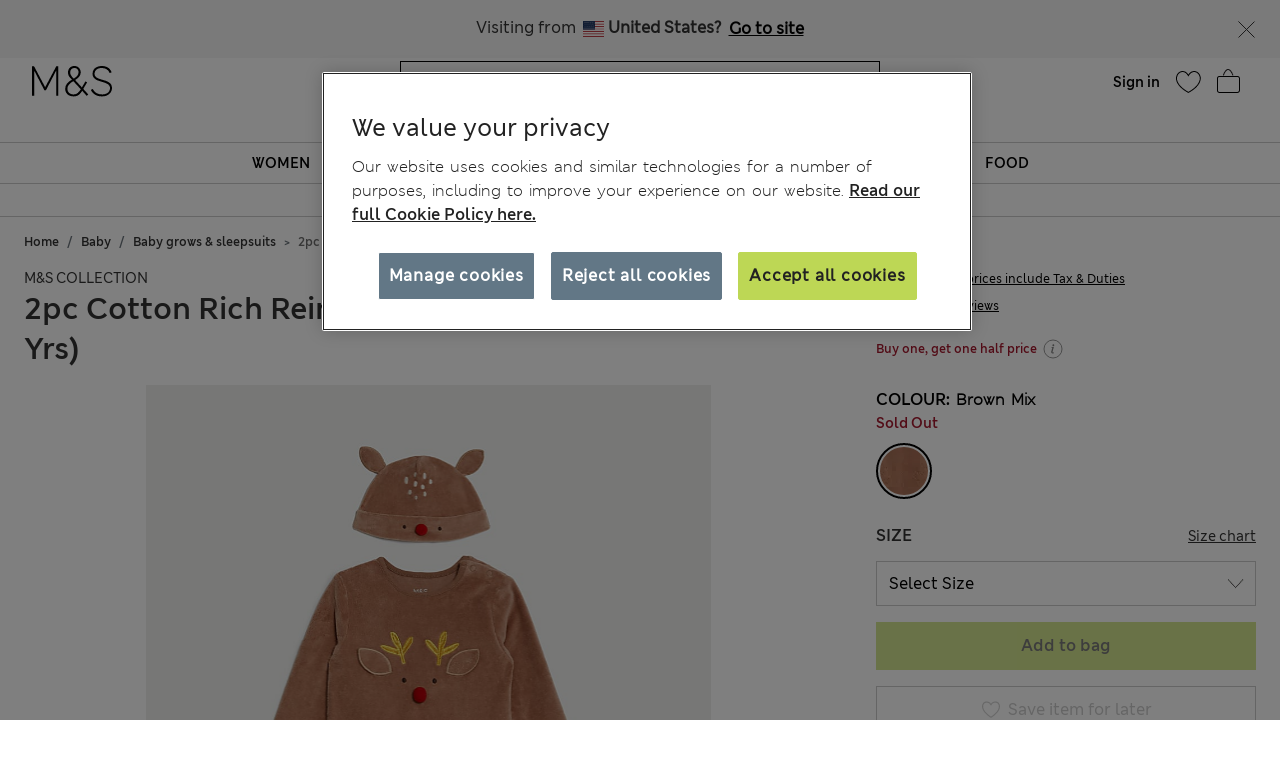

--- FILE ---
content_type: text/html;charset=UTF-8
request_url: https://www.marksandspencer.com/on/demandware.store/Sites-mandslondon-Site/en_GR/ABTest-ShowCountryNavBanner
body_size: 316
content:
<div class="country-nav-container">
    
        <div class="country-nav">
            <div class="country-nav__description"> 
                <div class="country-nav__content">
                    <span class="country-nav__title">
                        Visiting from
                        <i class="flag-icon flag-icon-us"></i>
                        <span class="country-nav__title__label">United States? </span>
                    </span>
                    
                            <a class="pull-right country-nav__goto-site" href="/us/home" data-geocountrycode="us"> Go to site </a>
                    
                </div>
            </div>
            <button type="button" class="country-nav__close-button" data-dismiss="modal" aria-label="Close">
            </button>
        </div>
    
</div>

--- FILE ---
content_type: text/javascript
request_url: https://www.marksandspencer.com/on/demandware.static/Sites-mandslondon-Site/-/en_GR/v1763859621334/js/productDetail.js
body_size: 65596
content:
!function(e){function t(t){for(var a,s,n=t[0],r=t[1],o=0,d=[];o<n.length;o++)s=n[o],Object.prototype.hasOwnProperty.call(i,s)&&i[s]&&d.push(i[s][0]),i[s]=0;for(a in r)Object.prototype.hasOwnProperty.call(r,a)&&(e[a]=r[a]);for(l&&l(t);d.length;)d.shift()()}var a={},i={32:0};function s(t){if(a[t])return a[t].exports;var i=a[t]={i:t,l:!1,exports:{}};return e[t].call(i.exports,i,i.exports,s),i.l=!0,i.exports}s.e=function(e){var t=[],a=i[e];if(0!==a)if(a)t.push(a[2]);else{var n=new Promise((function(t,s){a=i[e]=[t,s]}));t.push(a[2]=n);var r,o=document.createElement("script");o.charset="utf-8",o.timeout=120,s.nc&&o.setAttribute("nonce",s.nc),o.src=function(e){return s.p+"chunks/"+({0:"fhRecommendationCarousel",29:"pdpReview",34:"renderDoubleRowCarousel",45:"wishlistUtils"}[e]||e)+"."+{0:"cff7183366b7837171c3",29:"39109cf8ce6ea820a88c",34:"6aef0cb2798237c36349",45:"3daa956d135e13633a99"}[e]+".js"}(e);var l=new Error;r=function(t){o.onerror=o.onload=null,clearTimeout(d);var a=i[e];if(0!==a){if(a){var s=t&&("load"===t.type?"missing":t.type),n=t&&t.target&&t.target.src;l.message="Loading chunk "+e+" failed.\n("+s+": "+n+")",l.name="ChunkLoadError",l.type=s,l.request=n,a[1](l)}i[e]=void 0}};var d=setTimeout((function(){r({type:"timeout",target:o})}),12e4);o.onerror=o.onload=r,document.head.appendChild(o)}return Promise.all(t)},s.m=e,s.c=a,s.d=function(e,t,a){s.o(e,t)||Object.defineProperty(e,t,{enumerable:!0,get:a})},s.r=function(e){"undefined"!=typeof Symbol&&Symbol.toStringTag&&Object.defineProperty(e,Symbol.toStringTag,{value:"Module"}),Object.defineProperty(e,"__esModule",{value:!0})},s.t=function(e,t){if(1&t&&(e=s(e)),8&t)return e;if(4&t&&"object"==typeof e&&e&&e.__esModule)return e;var a=Object.create(null);if(s.r(a),Object.defineProperty(a,"default",{enumerable:!0,value:e}),2&t&&"string"!=typeof e)for(var i in e)s.d(a,i,function(t){return e[t]}.bind(null,i));return a},s.n=function(e){var t=e&&e.__esModule?function(){return e.default}:function(){return e};return s.d(t,"a",t),t},s.o=function(e,t){return Object.prototype.hasOwnProperty.call(e,t)},s.p="/",s.oe=function(e){throw console.error(e),e};var n=window.webpackJsonp=window.webpackJsonp||[],r=n.push.bind(n);n.push=t,n=n.slice();for(var o=0;o<n.length;o++)t(n[o]);var l=r;s(s.s=122)}({122:function(e,t,a){"use strict";a.p=window.staticPath;var i=a(2);$(document).ready((function(){i(a(123)),i(a(131))}))},123:function(e,t,a){"use strict";function i(e){return(i="function"==typeof Symbol&&"symbol"==typeof Symbol.iterator?function(e){return typeof e}:function(e){return e&&"function"==typeof Symbol&&e.constructor===Symbol&&e!==Symbol.prototype?"symbol":typeof e})(e)}var s,n=a(4),r=a(124),o=(s=a(125))&&s.__esModule?s:{default:s},l=a(126);function d(){/*! regenerator-runtime -- Copyright (c) 2014-present, Facebook, Inc. -- license (MIT): https://github.com/facebook/regenerator/blob/main/LICENSE */d=function(){return e};var e={},t=Object.prototype,a=t.hasOwnProperty,s="function"==typeof Symbol?Symbol:{},n=s.iterator||"@@iterator",r=s.asyncIterator||"@@asyncIterator",o=s.toStringTag||"@@toStringTag";function l(e,t,a){return Object.defineProperty(e,t,{value:a,enumerable:!0,configurable:!0,writable:!0}),e[t]}try{l({},"")}catch(e){l=function(e,t,a){return e[t]=a}}function c(e,t,a,i){var s=t&&t.prototype instanceof f?t:f,n=Object.create(s.prototype),r=new E(i||[]);return n._invoke=function(e,t,a){var i="suspendedStart";return function(s,n){if("executing"===i)throw new Error("Generator is already running");if("completed"===i){if("throw"===s)throw n;return M()}for(a.method=s,a.arg=n;;){var r=a.delegate;if(r){var o=C(r,a);if(o){if(o===u)continue;return o}}if("next"===a.method)a.sent=a._sent=a.arg;else if("throw"===a.method){if("suspendedStart"===i)throw i="completed",a.arg;a.dispatchException(a.arg)}else"return"===a.method&&a.abrupt("return",a.arg);i="executing";var l=p(e,t,a);if("normal"===l.type){if(i=a.done?"completed":"suspendedYield",l.arg===u)continue;return{value:l.arg,done:a.done}}"throw"===l.type&&(i="completed",a.method="throw",a.arg=l.arg)}}}(e,a,r),n}function p(e,t,a){try{return{type:"normal",arg:e.call(t,a)}}catch(e){return{type:"throw",arg:e}}}e.wrap=c;var u={};function f(){}function h(){}function m(){}var v={};l(v,n,(function(){return this}));var g=Object.getPrototypeOf,w=g&&g(g(T([])));w&&w!==t&&a.call(w,n)&&(v=w);var b=m.prototype=f.prototype=Object.create(v);function y(e){["next","throw","return"].forEach((function(t){l(e,t,(function(e){return this._invoke(t,e)}))}))}function $(e,t){var s;this._invoke=function(n,r){function o(){return new t((function(s,o){!function s(n,r,o,l){var d=p(e[n],e,r);if("throw"!==d.type){var c=d.arg,u=c.value;return u&&"object"==i(u)&&a.call(u,"__await")?t.resolve(u.__await).then((function(e){s("next",e,o,l)}),(function(e){s("throw",e,o,l)})):t.resolve(u).then((function(e){c.value=e,o(c)}),(function(e){return s("throw",e,o,l)}))}l(d.arg)}(n,r,s,o)}))}return s=s?s.then(o,o):o()}}function C(e,t){var a=e.iterator[t.method];if(void 0===a){if(t.delegate=null,"throw"===t.method){if(e.iterator.return&&(t.method="return",t.arg=void 0,C(e,t),"throw"===t.method))return u;t.method="throw",t.arg=new TypeError("The iterator does not provide a 'throw' method")}return u}var i=p(a,e.iterator,t.arg);if("throw"===i.type)return t.method="throw",t.arg=i.arg,t.delegate=null,u;var s=i.arg;return s?s.done?(t[e.resultName]=s.value,t.next=e.nextLoc,"return"!==t.method&&(t.method="next",t.arg=void 0),t.delegate=null,u):s:(t.method="throw",t.arg=new TypeError("iterator result is not an object"),t.delegate=null,u)}function x(e){var t={tryLoc:e[0]};1 in e&&(t.catchLoc=e[1]),2 in e&&(t.finallyLoc=e[2],t.afterLoc=e[3]),this.tryEntries.push(t)}function S(e){var t=e.completion||{};t.type="normal",delete t.arg,e.completion=t}function E(e){this.tryEntries=[{tryLoc:"root"}],e.forEach(x,this),this.reset(!0)}function T(e){if(e){var t=e[n];if(t)return t.call(e);if("function"==typeof e.next)return e;if(!isNaN(e.length)){var i=-1,s=function t(){for(;++i<e.length;)if(a.call(e,i))return t.value=e[i],t.done=!1,t;return t.value=void 0,t.done=!0,t};return s.next=s}}return{next:M}}function M(){return{value:void 0,done:!0}}return h.prototype=m,l(b,"constructor",m),l(m,"constructor",h),h.displayName=l(m,o,"GeneratorFunction"),e.isGeneratorFunction=function(e){var t="function"==typeof e&&e.constructor;return!!t&&(t===h||"GeneratorFunction"===(t.displayName||t.name))},e.mark=function(e){return Object.setPrototypeOf?Object.setPrototypeOf(e,m):(e.__proto__=m,l(e,o,"GeneratorFunction")),e.prototype=Object.create(b),e},e.awrap=function(e){return{__await:e}},y($.prototype),l($.prototype,r,(function(){return this})),e.AsyncIterator=$,e.async=function(t,a,i,s,n){void 0===n&&(n=Promise);var r=new $(c(t,a,i,s),n);return e.isGeneratorFunction(a)?r:r.next().then((function(e){return e.done?e.value:r.next()}))},y(b),l(b,o,"Generator"),l(b,n,(function(){return this})),l(b,"toString",(function(){return"[object Generator]"})),e.keys=function(e){var t=[];for(var a in e)t.push(a);return t.reverse(),function a(){for(;t.length;){var i=t.pop();if(i in e)return a.value=i,a.done=!1,a}return a.done=!0,a}},e.values=T,E.prototype={constructor:E,reset:function(e){if(this.prev=0,this.next=0,this.sent=this._sent=void 0,this.done=!1,this.delegate=null,this.method="next",this.arg=void 0,this.tryEntries.forEach(S),!e)for(var t in this)"t"===t.charAt(0)&&a.call(this,t)&&!isNaN(+t.slice(1))&&(this[t]=void 0)},stop:function(){this.done=!0;var e=this.tryEntries[0].completion;if("throw"===e.type)throw e.arg;return this.rval},dispatchException:function(e){if(this.done)throw e;var t=this;function i(a,i){return r.type="throw",r.arg=e,t.next=a,i&&(t.method="next",t.arg=void 0),!!i}for(var s=this.tryEntries.length-1;s>=0;--s){var n=this.tryEntries[s],r=n.completion;if("root"===n.tryLoc)return i("end");if(n.tryLoc<=this.prev){var o=a.call(n,"catchLoc"),l=a.call(n,"finallyLoc");if(o&&l){if(this.prev<n.catchLoc)return i(n.catchLoc,!0);if(this.prev<n.finallyLoc)return i(n.finallyLoc)}else if(o){if(this.prev<n.catchLoc)return i(n.catchLoc,!0)}else{if(!l)throw new Error("try statement without catch or finally");if(this.prev<n.finallyLoc)return i(n.finallyLoc)}}}},abrupt:function(e,t){for(var i=this.tryEntries.length-1;i>=0;--i){var s=this.tryEntries[i];if(s.tryLoc<=this.prev&&a.call(s,"finallyLoc")&&this.prev<s.finallyLoc){var n=s;break}}n&&("break"===e||"continue"===e)&&n.tryLoc<=t&&t<=n.finallyLoc&&(n=null);var r=n?n.completion:{};return r.type=e,r.arg=t,n?(this.method="next",this.next=n.finallyLoc,u):this.complete(r)},complete:function(e,t){if("throw"===e.type)throw e.arg;return"break"===e.type||"continue"===e.type?this.next=e.arg:"return"===e.type?(this.rval=this.arg=e.arg,this.method="return",this.next="end"):"normal"===e.type&&t&&(this.next=t),u},finish:function(e){for(var t=this.tryEntries.length-1;t>=0;--t){var a=this.tryEntries[t];if(a.finallyLoc===e)return this.complete(a.completion,a.afterLoc),S(a),u}},catch:function(e){for(var t=this.tryEntries.length-1;t>=0;--t){var a=this.tryEntries[t];if(a.tryLoc===e){var i=a.completion;if("throw"===i.type){var s=i.arg;S(a)}return s}}throw new Error("illegal catch attempt")},delegateYield:function(e,t,a){return this.delegate={iterator:T(e),resultName:t,nextLoc:a},"next"===this.method&&(this.arg=void 0),u}},e}function c(e,t){return function(e){if(Array.isArray(e))return e}(e)||function(e,t){var a=null==e?null:"undefined"!=typeof Symbol&&e[Symbol.iterator]||e["@@iterator"];if(null==a)return;var i,s,n=[],r=!0,o=!1;try{for(a=a.call(e);!(r=(i=a.next()).done)&&(n.push(i.value),!t||n.length!==t);r=!0);}catch(e){o=!0,s=e}finally{try{r||null==a.return||a.return()}finally{if(o)throw s}}return n}(e,t)||function(e,t){if(!e)return;if("string"==typeof e)return p(e,t);var a=Object.prototype.toString.call(e).slice(8,-1);"Object"===a&&e.constructor&&(a=e.constructor.name);if("Map"===a||"Set"===a)return Array.from(e);if("Arguments"===a||/^(?:Ui|I)nt(?:8|16|32)(?:Clamped)?Array$/.test(a))return p(e,t)}(e,t)||function(){throw new TypeError("Invalid attempt to destructure non-iterable instance.\nIn order to be iterable, non-array objects must have a [Symbol.iterator]() method.")}()}function p(e,t){(null==t||t>e.length)&&(t=e.length);for(var a=0,i=new Array(t);a<t;a++)i[a]=e[a];return i}function u(e,t,a,i,s,n,r){try{var o=e[n](r),l=o.value}catch(e){return void a(e)}o.done?t(l):Promise.resolve(l).then(i,s)}function f(e){return function(){var t=this,a=arguments;return new Promise((function(i,s){var n=e.apply(t,a);function r(e){u(n,i,s,r,o,"next",e)}function o(e){u(n,i,s,r,o,"throw",e)}r(void 0)}))}}var h=a(3),m=a(29),v=a(127);h.customTooltip($('.custom-tooltip[data-toggle="tooltip"]'));var g={productSizeList:[],colorSwatchList:[]},w=null;function b(){return y.apply(this,arguments)}function y(){return(y=f(d().mark((function e(){return d().wrap((function(e){for(;;)switch(e.prev=e.next){case 0:if(w){e.next=4;break}return e.next=3,a.e(45).then(a.t.bind(null,13,7));case 3:w=e.sent;case 4:return e.abrupt("return",w);case 5:case"end":return e.stop()}}),e)})))).apply(this,arguments)}var C=function(e){var t,a;return"1SIZE"===(null!==(t=null===(a=e.find(".select-size")[0])||void 0===a||null===(a=a[1])||void 0===a||null===(a=a.dataset)||void 0===a?void 0:a.attrValue)&&void 0!==t&&t)};function x(e,t,a,i){var s=["color"];t.find(".cart-and-ipay .before-add").removeClass("hide"),t.find(".cart-and-ipay .after-add").addClass("hide"),t.find(".cart-and-ipay .add-to-wishlist").removeClass("hide"),t.find(".cart-and-ipay .view-bag").addClass("hide"),e.forEach((function(e){s.indexOf(e.id)>-1?function(e,t){var a=t.find(".colour-swatcher").first(),i=$("button.add-to-cart"),s=i?i.attr("data-productstroke").replace(/[^\w]+/gi,""):"";g.productStroke=s;var r=a[0].scrollLeft;a.html("");var o=(0,l.findDefaultSwatchValue)(a[0]),d=a[0].parentElement.hasAttribute("data-seemore-clicked"),c=null;e.values.forEach((function(i){var r=t.find('[data-attr="'+e.id+'"] [data-attr-value="'+i.value+'"]'),l=r.closest("a");if(i.selectable||i.selected){c=null===c?0:c+1;var p=i.inSale?'<div class="sale-promo-badge"><span>'.concat($.appResources.SWATCH_SALE_PDPREFRESH,"</span></div>"):"",u='\n                <a class="swatch-link '.concat(c<o||d?"d-inline-block":"d-none",'" href="').concat(i.url,'" data-product-type="false" data-swatchid="').concat(i.id,'">\n                    <div class="selected-color').concat(i.selected?" color-selected":"",'">\n                        <span data-attr-value="').concat(i.value,'" class="color-value swatch-circle swatch-value').concat(i.selectable?"selectable":"",'" style="background-image: url(').concat(i.images.swatch[0].url,')">\n                           \n                        </span>\n                    </div>\n                    ').concat(p,"\n                </a>");a.append(u),-1===g.colorSwatchList.indexOf(s+"_"+i.value)&&g.colorSwatchList.push(s+"_"+i.value)}i.selected?($(".attribute .displayValue:first").text(i.displayValue),$(".ctacolorname").html(i.displayValue),l.find(".selected-color").addClass("color-selected"),r.addClass("selected"),$(".color-display").show(),t.find(".color-display b").text((0,n.capitalize)(i.displayValue)),t.find(".color-display").attr("data-color-id",i.value),$(".color-selected .sale-promo-badge").length>0&&!$(".productoutofstockmsg").is(":visible")?($(".sale-promo-text").addClass("d-block"),$(".sale-promo-text").removeClass("d-none")):($(".sale-promo-text").addClass("d-none"),$(".sale-promo-text").removeClass("d-block")),$(".cta-select").find("div.add-to-wishlist").show(),$(".cta-select").find("div.add-to-wishlist.after-saved").hide()):(l.find(".selected-color").removeClass("color-selected"),r.removeClass("selected"))})),0!==r&&window.innerWidth<1024&&(a[0].scrollLeft=r),(0,l.setDefaultSwatchValue)(o,a[0],d)}(e,t):function(e,t,a){g.productSizeList=[];var i=t.find(".select-"+e.id+" option:first").text().trim();t.find(".select-"+e.id).empty(),t.find(".select-"+e.id).append("<option value= "+e.resetUrl+"> "+i+"</option>"),e.values.forEach((function(i){var s=t.find(".notify-me-parent").data(),n=i.availabilityMsg?i.availabilityMsg:"";i.availabilityMsg==$.appResources.LOW_STOCK_MSG?t.find(".select-"+e.id).append("<option value= "+i.url+" data-attr-value= '"+i.value+"' data-product-type='false'> "+i.displayValue+" </option>"):t.find(".select-"+e.id).append("<option value= "+i.url+" data-attr-value= '"+i.value+"' data-product-type='false'> "+i.displayValue+" "+n+" </option>");var r=t.find(' [data-attr-value="'+i.value+'"]');i.selected&&r.attr("selected","selected"),i.selectable?r[0]&&r[0].selected&&r.parent().parent().find("div.outofstockmsg").hide():((!s.isnotification||$(".color-selected .sale-promo-badge").length>0||s.isnonmns)&&r.attr("disabled",!0),r[0]&&r[0].selected&&r.parent().parent().find("div.outofstockmsg").show()),r.removeClass("d-none"),!i.selectable||i.selected&&0===a?(r.attr("data-isoos",!0),r.addClass("oos-color")):r.attr("data-isoos",!1),g.productSizeList.push({value:null==i?void 0:i.displayValue,baseValue:null==i?void 0:i.value,isAvailable:i.selectable})}))}(e,t,i)}))}function S(e,t){if(t.parents(".choose-bonus-product-dialog").length>0||($(".prices .price",t).length?$(".prices .price",t):$(".prices .price")).replaceWith(e.product.price.html),$(".promotions.new").is(":visible")){var a,i,s,n,r=null!==(a=null===(i=e.product)||void 0===i?void 0:i.promotions)&&void 0!==a?a:[],o=null!==(s=null===(n=e.product)||void 0===n?void 0:n.promotionDetails)&&void 0!==s?s:{},l=$(".pdp-promotions"),d=!(null==r||!r.every((function(e){return null==e?void 0:e.isCustomBadgeAvailable})));if(l.empty(),r.length){var c="";o.sparksPromotionCount>0&&!d&&(c+='<div class="promotion-message">\n                <a href="'.concat("#",'" data-href="',o.promotionFlyoutUrl||"",'"\n                data-enable-flyout="true"\n                data-url="').concat(o.promotionFlyoutUrl||"",'"\n                oncontextmenu="return false;"  title="').concat(o.sparksPromotionCalloutMessage||"",'" class="open-flyout qa-pdp-promo-container">\n                    <button class="promo-detail promo-detail-sparks qa-promo-details" title="').concat(o.sparksPromotionCalloutMessage||"",'">\n                        <span class="col-4 offer-title"><svg viewBox="0 0 150 100">\n                                <use xlink:href="',"#sparks-logo-small",'"></use>\n                            </svg></span>\n                        <span class="col-7 offer-callout">\n                            ').concat(o.sparksPromotionCalloutMessage||"",'\n                        </span>\n                        <span class="col-1 offer-icon">\n                        </span>\n                    </button>\n                </a>\n            </div>')),o.nonSparksPromotionCount>0&&!d&&(c+='<div class="promotion-message">\n                <a href="#"  data-href="'.concat(o.promotionFlyoutUrl||"",'"\n                data-enable-flyout="true"\n                data-url="').concat(o.promotionFlyoutUrl||"",'"\n                oncontextmenu="return false;" title="').concat(o.nonSparksPromotionCalloutMessage||"",'" class="open-flyout qa-pdp-promo-container">\n                    <button class="promo-detail qa-promo-details" title="').concat(o.nonSparksPromotionCalloutMessage||"",'">\n                        <span class="col-4 offer-title"> ').concat(r[0].label||"",'</span>\n                        <span class="col-7 offer-callout">\n                            ').concat(o.nonSparksPromotionCalloutMessage||"",'\n                        </span>\n                        <span class="col-1 offer-icon"></span>\n                    </button>\n                </a>\n            </div>')),l.prepend(c)}}else{var p=function(e){var t,a="",i="",s="";if(!e)return"";var n=$(".promo-container").data("num-of-promoitons")?$(".promo-container").data("num-of-promoitons"):3;return e.forEach((function(e,r){r<n&&e.calloutMsg&&(t=$(".countdown-banner"),e.promoBadgeTimerInMilliSec>0&&(s="timer-exist",i+='<div id="countdown-banner" class="countdown-banner" data-days-text="'.concat(t.data("days-text"),'" data-second-text="').concat(t.data("second-text"),'" data-minute-text="').concat(t.data("minute-text"),'" data-hour-text="').concat(t.data("hour-text"),'" data-startdate=').concat(e.promoBadgeTimerInMilliSec.toString(),'>\n                                    <div class="full-message">\n                                        <div class="">\n                                            <div class="clockdiv">\n                                                <span class="timerDisplay">\n                                                    <span class="days">\n                                                        <span id="banner-days"></span>\n                                                    </span>\n                                                    <span class="hours">\n                                                        <span id="banner-hours"></span>\n                                                    </span>\n                                                    <span class="minutes">\n                                                        <span id="banner-minutes"></span>\n                                                    </span>\n                                                    <span class="seconds d-none">\n                                                        <span id="banner-seconds"></span>\n                                                    </span>\n                                                </span>\n                                            </div>\n                                        </div>\n                                    </div>\n                                </div>')),e.calloutMsg&&(a+='<div class="col-3 promotion-message">\n                        <a href="#" class="open-flyout promo-container" data-load-static-content="true" data-static-content="'.concat(e.details,'" title="').concat(e.calloutMsg,'" data-show-flyout="true" data-num-of-promoitons="').concat(n,'">\n                        <div class="offer-text">\n                            <p class="').concat(s,'" title="').concat(e.calloutMsg,'">').concat(e.calloutMsg,"</p>\n                            ").concat(i,"\n                        </div>\n                        </a>\n                        </div>")))})),a}(e.product.promotions);if(p)t.find(".promotions .promotion-message").remove(),t.find(".promotions").prepend(p),(new m)();else p||t.find(".promotions .promotion-message").remove()}}function E(e,t,a,i,s){var n,r=!1;void 0!==t.find(".select-size")[0]&&void 0!==t.find(".select-size")[0][1]&&void 0!==t.find(".select-size")[0][1].dataset&&void 0!==t.find(".select-size")[0][1].dataset.attrValue&&(r="1SIZE"===t.find(".select-size")[0][1].dataset.attrValue);var o=t.parents(".choose-bonus-product-dialog").length>0;e.product.variationAttributes&&(x(e.product.variationAttributes,t,e.product.id,e.product.inventory),n="variant"===e.product.productType,o&&n&&(t.parent(".bonus-product-item").data("pid",e.product.id),t.parent(".bonus-product-item").data("ready-to-order",e.product.readyToOrder)));var l,d,c=e.product.images;if(c&&$(".custom__container.pdp").length>0&&!($(this).closest(".set-items").length>0)&&(!a&&r||$(".product-detail").find(".image-handler-new-pdp").data("product-images",JSON.stringify(c.large)).attr("data-product-images",JSON.stringify(c.large)),i&&!s||v.imagetouchActions(e.finalTemplate,t,s),$(".add-to-bag-modal .item-image-cart").attr({src:c.small[0].url+$("#addToBagModal").data("image-dimension"),alt:c.small[0].alt,title:c.small[0].title})),i||S(e,t),function(e,t){var a="",i=e.product.availability.messages;e.product.readyToOrder?i.forEach((function(e){a+="<div>"+e+"</div>"})):a="<div>"+e.resources.info_selectforstock+"</div>",e.product.inventory<=0&&(e.product.available=!1),$(t).trigger("product:updateAvailability",{product:e.product,$productContainer:t,message:a,resources:e.resources})}(e,t),o?t.find(".select-bonus-product").trigger("bonusproduct:updateSelectButton",{product:e.product,$productContainer:t}):$("button.add-to-cart, button.add-to-cart-global, button.update-cart-product-global").trigger("product:updateAddToCart",{product:e.product,$productContainer:t}).trigger("product:statusUpdate",e.product),e.isAgecEnabled){var p=t.hasClass("set-items");!function(e,t,a){(a?t.next().find(".french-agec-block"):t.find(".french-agec-block")).data("agec-attr",e)}(e.agecAttributes,t,p)}t.find(".main-attributes").empty().html((l=e.product.attributes,d="",l?(l.forEach((function(e){"mainAttributes"===e.ID&&e.attributes.forEach((function(e){d+='<div class="attribute-values">'+e.label+": "+e.value+"</div>"}))})),d):""))}f(d().mark((function e(){var t,i,s,n;return d().wrap((function(e){for(;;)switch(e.prev=e.next){case 0:t=function(){return(t=f(d().mark((function e(){var t,a,i,s,n;return d().wrap((function(e){for(;;)switch(e.prev=e.next){case 0:return e.prev=0,t=$(".product-detail-page").attr("data-masterid"),a=$("body").attr("data-locale"),0,i="".concat($.resourceUrls.reviewSummary,"?pid=").concat(t,"&locale=").concat(a,"&offset=").concat(0),e.next=7,fetch(i);case 7:return s=e.sent,e.next=10,s.json();case 10:return n=e.sent,$.spinner().stop(),$(".product-review-links").append(n.bvStarReviewsHTML),e.abrupt("return",n.bvDetailReviewsHTML);case 16:throw e.prev=16,e.t0=e.catch(0),$.spinner().stop(),console.error("Error fetching review summary:",e.t0),e.t0;case 21:case"end":return e.stop()}}),e,null,[[0,16]])})))).apply(this,arguments)},i=function(){return t.apply(this,arguments)}(),n={root:null,rootMargin:"0px",threshold:.1},(s=function(e){var t=e.target,a=e.importFunction,i=e.condition,s=void 0===i?function(){return!0}:i,n=e.observerOptions;t&&new IntersectionObserver((function(e,t){e.forEach((function(e){e.isIntersecting&&(s()?a().catch((function(e){console.error("Failed to load module:",e)})).finally((function(){t.unobserve(e.target)})):t.unobserve(e.target))}))}),void 0===n?{}:n).observe(t)})({target:$(".bv-review-summary-container")[0],importFunction:function(){var e=f(d().mark((function e(){var t,s,n;return d().wrap((function(e){for(;;)switch(e.prev=e.next){case 0:return e.next=2,Promise.all([i,a.e(29).then(a.t.bind(null,170,7))]);case 2:t=e.sent,s=c(t,2),n=s[0],(0,s[1].renderPDPReview)(n);case 7:case"end":return e.stop()}}),e)})));return function(){return e.apply(this,arguments)}}(),observerOptions:n}),s({target:$(".new-recomendations")[0],importFunction:function(){var e=f(d().mark((function e(){var t;return d().wrap((function(e){for(;;)switch(e.prev=e.next){case 0:return e.next=2,a.e(34).then(a.t.bind(null,171,7));case 2:t=e.sent,(0,t.renderDoubleRowCarousel)();case 5:case"end":return e.stop()}}),e)})));return function(){return e.apply(this,arguments)}}(),condition:function(){return $(".product-set-detail").length<1},observerOptions:n});case 7:case"end":return e.stop()}}),e)})))();var T=function(e,t){var a=$(e),i=t.price.sales?t.price.sales.formatted:null,s=t.price.list?t.price.list.formatted:null;null==a||a.find(".add-to-cart").attr({"data-productstroke":t.tNumber,"data-productupc":t.UPC,"data-salesprice":i||s,"data-defaultcolor":a.find(".color-display b").text(),"data-defaultsize":a.find(".select-size :selected").data("attr-value"),"data-id":t.id}),$(".cta-select .add-to-cart").attr({"data-id":t.id,"data-productupc":t.UPC});var n=$(".ctaPrice span").html();$(".ctasales").html(n)};function M(e,t){$.ajax({url:e,method:"GET",async:!0,success:function(e){S(e,t)},error:function(e){console.log(e)},complete:function(){$.spinner().stop()}})}function k(e,t,a,i,s){var n,o,l,d,c,p=!0,u=null==a?void 0:a.closest(".product-detail-card");if(e){var f,h;i||$("body").trigger("product:beforeAttributeSelect",{url:e,container:t});var m=null===(f=$(u))||void 0===f?void 0:f.find(".pdpMainCarouselSet"),v=null===(h=$(m))||void 0===h?void 0:h.find(".swiper-slide a");if((null==v?void 0:v.length)>0){var w,b,y=null==e?void 0:e.split("?")[1],C=null===(w=v[0])||void 0===w?void 0:w.getAttribute("href"),x=null==C?void 0:C.split("?")[0];null===(b=v[0])||void 0===b||b.setAttribute("href",x+"?"+y)}if($("select.quantity-select").removeAttr("disabled"),$(a).parent().find("div.outofstockmsg").hide(),$(u).find(".outofstockmsg-cnt").hide(),i||(t.find(".productoutofstockmsg").hide(),t.find(".add-to-cart").removeAttr("disabled")),"null"===e&&!i)return t.find("button.add-to-wishlist").addClass("disabled-link"),$(a).closest(".product-detail").find("div.add-to-wishlist").show(),$(a).closest(".product-detail").find("div.add-to-wishlist.after-saved").hide(),(n=$("select.quantity-select")).find("option[value=1]").text("0"),n.find("option[value=1]").attr("selected","selected"),n.attr("disabled",!0),$(a).parent().find("div.outofstockmsg").show(),void $.spinner().stop();"1SIZE"===$(a).find("option").last().data("attr-value")&&(p=!1);var S=(0,r.appendToUrl)(e,{isCompleteTheLookABTest:window.isCompleteTheLookABTest});s&&(S=(0,r.appendToUrl)(S,{isSetItemLoad:s})),$.ajax({url:S,method:"GET",async:p,success:function(e){var n,p,f,h,m,v,w,b,y,C,x;($(a).hasClass("swatch-link")&&(o=t.find(".custom-select.form-control.select-size"),$(".ctasize").html(o.find("option:first").text())),function(e,t){var a,i;e?null==t||null===(a=t.closest(".colour-selector"))||void 0===a||null===(a=a.find(".low-stock-label"))||void 0===a||a.removeClass("hide"):null==t||null===(i=t.closest(".colour-selector"))||void 0===i||null===(i=i.find(".low-stock-label"))||void 0===i||i.addClass("hide")}((n=e.product,f=n.selectedVariantSize,null==(h=null==n||null===(p=n.variationAttributes[1])||void 0===p||null===(p=p.values)||void 0===p?void 0:p.find((function(e){return e.id===f})))?void 0:h.productLowInStock),$(a)),E(e,t,$(a).hasClass("swatch-link"),i,s),$("body").trigger("pdp:fit-analytics-data-loaded",g),function(e,t){e.forEach((function(e){var a=t.find('.product-option[data-option-id*="'+e.id+'"]');e.values.forEach((function(e){a.find('option[data-value-id*="'+e.id+'"]').val(e.url)}))}))}(e.product.options,t),function(e,t){var a;t.parent(".bonus-product-item").length>0||(a=e.map((function(e){var t=e.selected?" selected ":"";return'<option value="'+e.value+'"  data-url="'+e.url+'"'+t+">"+e.displayValue+"</option>"})).join(""),(0,r.getQuantitySelector)(t).empty().html(a))}(e.product.quantities,t),$(".notify-me-link").length>0?function(e,t){var a=null!==e.product.variationAttributes?e.product.variationAttributes[1].values.filter((function(e){return!e.selectable})):[],i=t.find(".select-size :selected").data("isoos"),s=t.find("#plp-select > option").clone(),n=t.find(".notify-me-parent").data();if(a.length>0&&!0===i&&!$(".color-selected .sale-promo-badge").length>0&&!n.isnonmns){var r;t.find("#notify-me-size option").remove(),t.find("#notify-me-size").append(s.prop("disabled",!1)),t.find("#notify-me-size option").each((function(){"false"===$(this).attr("data-isoos")&&$(this).remove(),$(this).is(":selected")?$(this).prop("selected",!0):$(this).prop("selected",!1)})),t.find("#plp-select option").each((function(){$(this).prop("disabled",!1)})),null!==(r=window.trackingJSONObject)&&void 0!==r&&null!==(r=r.genericData)&&void 0!==r&&r.email&&t.find(".notifyMe-email").val(window.trackingJSONObject.genericData.email),t.find(".notifyMe-success-display").addClass("hide-tile"),t.find(".notifyMe-error-display").addClass("hide-tile"),t.find(".add-to-cart").addClass("disabled").addClass("hide-tile"),t.find(".interest-free").addClass("hide-tile"),t.find(".view-delivery-info").addClass("hide-tile"),t.find(".notify-me-link").addClass("hide-tile"),t.find(".colour-swatcher").find(".plp-dropdown-container").addClass("hide-tile"),t.find(".notifyMe-display").removeClass("hide-tile"),t.find(".notifySize").addClass("d-none"),t.find(".notify-email-error").addClass("d-none");try{var o=new URL($(".notifyMe-success-display").data().notifymeurl+e.product.selectedProductUrl),l=$(".notifyMe-success-display").data().notifymeurl+o.pathname;t.find(".notifyme-variantId").val(e.product.id),t.find(".notifyMe-pdpUrl").val(l)}catch(e){console.log(e)}}else void 0===i&&a.length>0&&!$(".color-selected .sale-promo-badge").length>0&&!n.isnonmns?t.find(".notify-me-link").removeClass("hide-tile"):t.find(".notify-me-link").addClass("hide-tile")}(e,t):t.find(".notify-me-link").addClass("hide-tile"),$("body").trigger("product:afterAttributeSelect",{data:e,container:t}),!0===e.success?(t.find("div.add-to-wishlist").hide(),t.find("div.add-to-wishlist.after-saved").show(),t.find("button.remove-from-wishlist").attr("data-pliid",e.itemSavedData.pliid),t.find("button.remove-from-wishlist").attr("data-plid",e.itemSavedData.plid),$(".cta-select").find("div.add-to-wishlist").hide(),$(".cta-select").find("div.add-to-wishlist.after-saved").show()):(t.find("div.add-to-wishlist").show(),t.find("div.add-to-wishlist.after-saved").hide(),t.find("button.remove-from-wishlist").attr("data-pliid",""),t.find("button.remove-from-wishlist").attr("data-plid","")),$(a).hasClass("swatch-link")?(o=t.find(".custom-select.form-control.select-size"),T(u,e.product),$(a).closest(".set-items").length||(m=e.product.variationAttributes,v=e.product.inventory,w=m.filter((function(e){return"color"===e.id})),b=m.filter((function(e){return"size"===e.id})),y=w.length>0&&w[0].values.length>0?w[0].values.filter((function(e){return!0===e.selected})):null,C=b.length>0&&b[0].values.length>0?b[0].values.filter((function(e){return!0===e.selected})):null,!y[0].selectable||v<=0||C.length>0&&!C[0].selectable?$(".add-to-cart").addClass("disabled").attr("disabled","disabled"):$(".add-to-cart").removeClass("disabled").removeAttr("disabled")),d=$(u).find(".select-size :selected").data("attr-value"),$(document).trigger("pdp:colorSwatchChange",[$(".color-display b").text(),e.product.tNumber,e.product.UPC,d])):$(a).hasClass("quantity-select")?(T(u,e.product),l=$(a).closest(".product-detail-card").find(".quantity-select :selected").text(),$(document).trigger("pdp:quantityChange",[l,e.product.tNumber,e.product.UPC,e.product])):$(a).hasClass("select-size")&&(T(u,e.product),$(a).closest(".set-items").length||function(e){var t=0;$(".swatch-link").each((function(){for(;$(this).data("swatchid")!==e[t].value;)t=++t;$(this).attr("href",e[t].url),t+=1}))}(e.product.variationAttributes[0].values),d=$(a).closest(".product-detail-card").find(".select-size :selected").data("attr-value"),$(document).trigger("pdp:sizeChange",[d,e.product.tNumber,e.product.UPC,e.product])),(c=$(".mobile-carousel-sets-new .owl-carousel")).trigger("destroy.owl.carousel"),c.html(c.find(".pdp-carousel").html()).removeClass("owl-carousel"),window.isCompleteTheLookABTest&&null!==e.completeTheLookHtml)&&($(".completethelook-container").empty().html(e.completeTheLookHtml),$(".completethelook-container").parent().addClass("complete-the-look"),(null===(x=$(".completethelook-container div.image-container"))||void 0===x?void 0:x.filter((function(){var e;return(null===(e=$(this))||void 0===e?void 0:e.find("img.lazyLoadTag").length)>0}))).length>0&&$("body").trigger("lazyImage:trigger"));$.spinner().stop()},error:function(){$(".notify-me-link").length>0?function(e){var t=!1,a=e.find(".notify-me-parent").data();e.find("#plp-select option").each((function(){"true"===$(this).attr("data-isoos")&&(t=!0),!$(".color-selected .sale-promo-badge").length>0&&!a.isnonmns&&$(this).prop("disabled",!1)})),t&&!$(".color-selected .sale-promo-badge").length>0&&!a.isnonmns?e.find(".notify-me-link").removeClass("hide-tile"):e.find(".notify-me-link").addClass("hide-tile")}(t):t.find(".notify-me-link").addClass("hide-tile"),$.spinner().stop()},complete:function(){var e;null===(e=window.tracking)||void 0===e||e.data({is_notify_me_present:!!$(".notify-me-link").is(":visible")||!!$("#notifyme").is(":visible")})}})}else t.find("button.add-to-wishlist").addClass("disabled-link"),$(a).closest(".product-detail").find("div.add-to-wishlist").show(),$(a).closest(".product-detail").find("div.add-to-wishlist.after-saved").hide(),(n=$("select.quantity-select")).find("option[value=1]").text("0"),n.find("option[value=1]").attr("selected","selected"),n.attr("disabled",!0),$(a).parent().find("div.outofstockmsg").show()}function P(e){var t;$(".modal-body").spinner().start(),0!==$("#chooseBonusProductModal").length&&$("#chooseBonusProductModal").remove(),t=e.bonusChoiceRuleBased?e.showProductsUrlRuleBased:e.showProductsUrlListBased;var a='\x3c!-- Modal --\x3e<div class="modal fade" id="chooseBonusProductModal" role="dialog"><div class="modal-dialog choose-bonus-product-dialog" data-total-qty="'+e.maxBonusItems+'"data-UUID="'+e.uuid+'"data-pliUUID="'+e.pliUUID+'"data-addToCartUrl="'+e.addToCartUrl+'"data-pageStart="0"data-pageSize="'+e.pageSize+'"data-moreURL="'+e.showProductsUrlRuleBased+'"data-bonusChoiceRuleBased="'+e.bonusChoiceRuleBased+'">\x3c!-- Modal content--\x3e<div class="modal-content"><div class="modal-header">    <span class="">'+e.labels.selectprods+'</span>    <button type="button" class="close pull-right" data-dismiss="modal">&times;</button></div><div class="modal-body"></div><div class="modal-footer"></div></div></div></div>';$("body").append(a),$(".modal-body").spinner().start(),$.ajax({url:t,method:"GET",dataType:"html",success:function(e){var t=function(e){var t=$("<div>").append($.parseHTML(e));return{body:t.find(".choice-of-bonus-product"),footer:t.find(".modal-footer").children()}}(e);$("#chooseBonusProductModal .modal-body").empty(),$("#chooseBonusProductModal .modal-body").html(t.body),$("#chooseBonusProductModal .modal-footer").html(t.footer),$("#chooseBonusProductModal").modal("show"),$.spinner().stop()},error:function(){$.spinner().stop()}})}function z(e){var t=e.find(".product-option").map((function(){var e=$(this).find(".options-select"),t=e.val(),a=e.find('option[value="'+t+'"]').data("value-id");return{optionId:$(this).data("option-id"),selectedValueId:a}})).toArray();return JSON.stringify(t)}var L=function(e,t){var a=null;if(null!=e&&null!==e.closest(".product-detail")&&void 0!==e.closest(".product-detail")&&null!==e.closest(".product-detail").find(".select-size")&&void 0!==e.closest(".product-detail").find(".select-size")&&(a=e.closest(".product-detail").find(".select-size")),null!=a&&void 0!==a[0]&&null!==a[0]&&null!==a[0][1]&&void 0!==a[0][1]&&"1SIZE"===a[0][1].dataset.attrValue&&"1SIZE"!==e.closest(".product-detail").find(".select-size :selected")[0].dataset.attrValue){var i=a.closest(".set-items");i.length||(i=a.closest(".product-detail")),k(a[0][1].value,i,a[0],t),a.closest(".set-items").length||"variant"===$(".colour-swatcher").data("variant")||(0,r.updateUrlParams)(a[0][1].value)}};function I(){$("html,body").animate({scrollTop:$(".price-display").offset().top},"slow")}var O=function(e,t){e.preventDefault();var a=$(e.target).closest("div.product-detail-card").find(".select-size");if((L($(e.target)),a.length>0)&&a[0].selectedIndex<=0)return a.hasClass("border-danger")||(a.addClass("border-danger"),$(e.target).closest("div.product-detail-card").find(".abselectsize").removeClass("d-none"),$(e.target).closest("div.product-detail-card").find(".cart-and-ipay").addClass("d-none"),I()),I(),!1;if(!($(e.target).closest("a").hasClass("disabled-link")||$(e.target).closest("button").hasClass("disabled-link"))&&!a.hasClass("border-danger")){var i=(0,r.getPidValue)($(e.target));$("body").trigger("product:beforeAddToWishlist",this);var s=$(this).closest(".product-detail");s.length||(s=$(this).closest(".quick-view-dialog").find(".product-detail"));var n=t.data("add-to-wish-list-url"),o={pid:i};$(this).trigger("updateAddToWishlistFormData",o),n&&$.ajax({url:n,method:"POST",data:o,success:function(t){var a,i;i=t,$(".wishlist").trigger("count:update",i),$(".save-item-for-later").trigger("count:update",i),$("body").trigger("product:afterAddToWishlist",t),null===(a=$)||void 0===a||a.spinner().stop(),$(e.target).closest("div.product-detail-card").find("div.add-to-wishlist.unsaved").hide(),$(e.target).closest("div.product-detail-card").find("div.add-to-wishlist.after-saved").show(),$(e.target).closest(".save-item-for-later").find("button.remove-from-wishlist").attr("data-pliid",t.itemId),$(e.target).closest(".save-item-for-later").find("button.remove-from-wishlist").attr("data-plid",t.plid),$(".save-for-later-success").removeClass("d-none").fadeIn("slow"),setTimeout((function(){$(".save-for-later-success").addClass("d-none").fadeOut("slow")}),4e3);var s=$(e.target).parents().eq(4).find(".add-to-cart").attr("data-productupc");$(document).trigger("pdp:productAddedToWishlist",[o.pid,s])},error:function(){var e;null===(e=$)||void 0===e||e.spinner().stop()}})}};(0,n.failSafeExecutionAfterEvent)({eventName:"decouple:set.session",variable:window.isDecoupleSessionSet,fn:function(){var e=window.bazarVoice,t=document.createElement("script");t.onload=function(){var t={};"null"!==e.bvFacebookXdReceiverUrl&&(t.facebookXdChannelUrl=e.bvFacebookXdReceiverUrl),"null"!==e.UAS&&(t.userToken=e.UAS),window.$BV&&window.$BV.configure("global",t),$(document).ready((function(){$("#BVRRSummaryContainer").on("click",(function(){$("li[data-tab='reviews']").addClass("active"),$("a[data-tab-trigger='reviews']").addClass("active");var e=$("li[data-tab='reviews'] .tab-content").innerHeight();$("li[data-tab='reviews'] .tab-wrapper").css("height",e)}));var e=$(".bv-rating-stars-on").innerWidth();null!=e&&e>0&&$(".bv-stars-container").attr("style","display: inline-block!important")})),document.dispatchEvent(new CustomEvent("BV:loaded",{bubbles:!0}))},t.setAttribute("src",$.resourceUrls.bvApiUrl),t.setAttribute("type","text/javascript"),t.setAttribute("defer",""),document.getElementsByTagName("head")[0].appendChild(t)}});var A=document.querySelector(".atb-sticky-new");var D=function(){var e=0,t=setInterval((function(){e+=1,($(".pdp-recommendation-wrapper .recommended-products-carousel.first-slot .product-tile .tile-image,.pdp-recommendation-wrapper .recommended-products-carousel.second-slot .product-tile .tile-image").length>0||e>=20)&&($(".pdp-recommendation-wrapper .recommendations-carousel-container-two,.pdp-recommendation-wrapper .recommendations-carousel-container ").removeClass("animated-background"),$(".pdp-recommendation-wrapper .recommended-products-carousel").removeClass("placeholder"),clearInterval(t))}),500)},_=function(){$(document).ready((function(){var e,t,a;document.addEventListener("pdpSfccRecommendationLoaded",(function(){$("body").trigger("lazyImage:trigger")})),e=0,t=function(){var e,t=$("#pdprefresh-recentlyviewed .recently-viewed-container");""!==(null==t||null===(e=t.text())||void 0===e?void 0:e.trim())&&$("#pdprefresh-recentlyviewed .recent-heading").removeClass("d-none")},a=setInterval((function(){var i;(null===(i=$("#pdprefresh-recentlyviewed div.image-container"))||void 0===i?void 0:i.filter((function(){var e;return(null===(e=$(this))||void 0===e?void 0:e.find("img.lazyLoadTag").length)>0}))).length>0&&($("body").trigger("lazyImage:trigger"),clearInterval(a),t()),(e+=1e3)>=15e3&&(clearInterval(a),t())}),1e3),D()}))};e.exports={init:function(){var e,t;$(".color-display").each((function(){""!==$(this).data("colorname")?($(this).find("b").text((0,n.capitalize)($(this).data("colorname"))),$(this).show()):$(this).hide()})),$(".quantity-select").is(":visible")&&$('[data-attr="size"]').addClass("show-quantity"),$("button.add-to-wishlist").removeClass("disabled-link"),$(".color-selected .sale-promo-badge").length>0&&!$(".productoutofstockmsg").is(":visible")?$(".sale-promo-text").addClass("d-block"):$(".sale-promo-text").addClass("d-none"),$(".promotion-message").is(":visible")&&$(".promotions.new").is(":visible")&&$(".promotions.new").css("margin-top","24px"),void 0!==(null===(e=window.location)||void 0===e||null===(e=e.href)||void 0===e?void 0:e.split("?")[1])&&$(".colour-swatcher").data("variant","master"),$(".fita-advisor-image a, .mandssize-recommendation a").on("click",(function(){$(document).trigger("pdp:sizeChart")})),$(".agec-flyout-closebtn, #agecSidepanelFlyoutOverlay").on("click",(function(e){e.preventDefault(),$(".agec-flyout-container").removeClass("show-flyout"),$("#agecSidepanelFlyoutOverlay").removeClass("show-overlay").css({width:"0",opacity:"0"})})),$(".invoke-agec-flyout").on("click",(function(e){var t,a;e.preventDefault(),t=$(this).parent().data("agec-attr"),a=$('<table class="product-info-table">'),Object.keys(t).forEach((function(e){var i,s=e.toUpperCase();if("RecycledMaterial"!==e)i=$("<tr>").append($("<th>",{class:"table-item"}).text($.appResources[s])).append($("<td>",{class:"table-item"}).text(t[e]));else{i=$("<tr>").append($("<th>",{class:"table-item"}).text($.appResources[s])).append($("<td>",{class:"recycled-material-td"}));var n=t[e];Array.isArray(n)&&n.forEach((function(e){var t=$("<p>",{class:"rm-heading"}).text(e.heading),a=e.value,s=$('<div class="material-values-container">');a.forEach((function(e){s.append($("<p>").text(e))})),i.find(".recycled-material-td").append(t,s)}))}a.append(i)})),$(".agec-flyout-content .product-info-table").replaceWith(a),$(".agec-flyout-container").addClass("show-flyout"),$("#agecSidepanelFlyoutOverlay").addClass("flyout-overlay show-overlay").css({width:"100%",opacity:"0.8"})})),$(window).on("resizeend",(function(){var e,t;"web"===h.getViewportName()&&(null==A||null===(e=A.classList)||void 0===e||e.remove("d-none"),null==A||null===(t=A.classList)||void 0===t||t.add("d-inline-block"))})),(0,n.failSafeExecutionAfterEvent)({eventName:"decouple:set.session",variable:window.isDecoupleSessionSet,fn:function(){var e,t,a,i,s,n,r,l,c,p,u;!function(){var e,t,a,i=$.resourceUrls.productVariation,s=$(".image-handler-new-pdp.new-pdp-carousal").data().productId,n=i+"?pid="+s,r=$(".product-detail").find(".select-size")[0],o=C($(".product-detail")),l=null!==(e=null===(t=$(".product-detail").find(".select-size :selected")[0])||void 0===t||null===(t=t[1])||void 0===t||null===(t=t.dataset)||void 0===t?void 0:t.attrValue)&&void 0!==e&&e;if(window.location.href.indexOf("dwvar_")>0){n=i+window.location.search,r=$(".custom-select.select-size").find(":selected");var d=h.getUrlParameter(window.location.search,"pid"),c=d||s;l=h.getUrlParameter(window.location.search,"dwvar_"+c+"_size")||l,d||(n=h.updateQueryStringParameter(n,"pid",s))}$(".product-detail-page.set-items").length&&$(".product-set-detail").length?$.each($(".product-detail-page.set-items"),(function(e,t){var a;(n=i+"?pid="+t.dataset.pid,r=$(t).find(".select-size")[0],C($(t)))?L($(t),!0):(M(null===(a=n)||void 0===a?void 0:a.replace("Variation","PricePromotions"),$(t)),k(n,$(t),r,!0,!0))})):o&&!l?L($(".product-detail"),!0):(M(null===(a=n)||void 0===a?void 0:a.replace("Variation","PricePromotions"),$(".product-detail-page.product-detail").first()),k(n,$(".product-detail-page.product-detail").first(),r,!0))}(),$(window).width()<=768&&($(".atb-sticky-new").addClass("addtoBag-sticky-fixed"),$(window).on("scroll",(function(){var e=$(".atb-sticky-stuck");if(e.length>0){var t=e.offset()?e.offset().top:"",a=e.outerHeight(),i=$(window).height(),s=$(this).scrollTop();s>t+a-i&&t>s&&s+i>t+a?($(".atb-sticky-new").addClass("addtoBag-sticky-static"),$(".atb-sticky-new").removeClass("addtoBag-sticky-fixed")):($(".atb-sticky-new").removeClass("addtoBag-sticky-static"),$(".atb-sticky-new").addClass("addtoBag-sticky-fixed"))}})),$("select").hasClass("select-size")&&$(".addtoBag-sticky-fixed, .add-to-bag-above-breadcrumb, .atb-sticky-new").on("click",(function(){I()}))),(e=$("div.add-to-wishlist")).find("button.add-to-wishlist").click((function(t){O(t,e)})),$(".container.product-detail-card").on("click","button.remove-from-wishlist",(function(e){var t=this;!function(){var a=f(d().mark((function a(){return d().wrap((function(a){for(;;)switch(a.prev=a.next){case 0:return a.prev=0,a.next=3,b();case 3:(0,a.sent.removeItemFromWishlist)(e,$(t),".save-item-for-later",!1),a.next=11;break;case 8:a.prev=8,a.t0=a.catch(0),console.error("Error Loading Wishlist Chunk",a.t0);case 11:case"end":return a.stop()}}),a,null,[[0,8]])})));return function(){return a.apply(this,arguments)}}()()})),_(),(0,o.default)(),a=$(".recommendations-carousel-container"),i=$(".recommendations-carousel-container-two"),s=$("#addtobag-carousel-base-slot"),n=$(".pdp-section"),r=null==n?void 0:n.attr("data-pid"),l="true"===(null===(t=$(".isFhEnabled"))||void 0===t?void 0:t.val()),c=$.resourceCustomPreferences.fhAiRecommenders.pdp,p=l?c.recommenders.reduce((function(e,t){return e[t.processedTitle]={recommenderEnable:t.recommenderEnable},e}),{}):{},u={fhPdpAbtest:!!l&&window.isFhPDPRecommendationABTestEnabled,productId:r,pageName:"pdp",transformedObject:JSON.stringify(p)},$.ajax({url:$.resourceUrls.fhRecommendationBaseTemplate,type:"get",data:u,success:function(e){var t=$(e),n=null==t?void 0:t.filter("#pdprefresh-whynottry"),r=null==t?void 0:t.filter("#pdprefresh-goeswellwith"),o=null==t?void 0:t.filter("#pdprefresh-addtobag");if(null==a||a.html(n),null==i||i.html(r),null==s||s.html(o),u.fhPdpAbtest){$(document).trigger("FhRecommendation");var l=$(".render-fh-einstein-carousel");(null==l?void 0:l.length)>0&&$(document).trigger("recommendationAjaxSuccess")}else D(),$(document).trigger("recommendationAjaxSuccess")},error:function(e){console.log(e),$(".pdp-recommendation-wrapper .recommendations-carousel-container-two,.pdp-recommendation-wrapper .recommendations-carousel-container ").removeClass("animated-background"),$(".pdp-recommendation-wrapper .recommended-products-carousel").removeClass("placeholder")}});var m=$(".add-to-bag-modal .delivery-threshold-wrapper");window.isATBFreeDeliveryRecommenderABTestEnabled?m.removeClass("d-none"):m.addClass("d-none"),setTimeout((function(){var e,t;e=$(".image-handler-new-pdp.new-pdp-carousal").data().productId,t=(t=$.resourceUrls.productStockInfo)+"?pid="+e,$(document).trigger("pdp:sendProductInventoryInfo",t)}),3e3)}}),null===(t=window.tracking)||void 0===t||t.data({is_notify_me_present:!!$(".notify-me-link").is(":visible")||!!$("#notifyme").is(":visible")})},showPdpFitRating:function(){var e=$(".fit-rating"),t=$(".size-content-wrapper");$.resourceCustomPreferences.showFitRating&&e.length>0?(e.show(),t.addClass("pdp-fit-rating")):(e.hide(),t.removeClass("pdp-fit-rating"))},availability:function(){$(document).off("change",".quantity-select").on("change",".quantity-select",(function(e){var t;e.preventDefault(),(t=$(this).closest(".product-detail")).length||(t=$(this).closest(".modal-content").find(".product-quickview")),0===$(".bundle-items",t).length&&k($(e.currentTarget).find("option:selected").data("url"),t,e.currentTarget,!1)}))},addToCart:function(){$(document).on("click","button.add-to-cart, button.add-to-cart-global",(function(){var e,t,a,i,s,n=$("body").attr("data-locale");L($(this));var o=$(this).attr("data-productstroke"),l=$(this).attr("data-productupc"),d=$(this).attr("data-salesprice"),c=$(this).attr("data-listprice"),p=$(this).attr("data-defaultcolor"),u=$(this).closest(".product-detail-card").find(".quantity-select :selected").val(),f=$(this).attr("data-id");if(a=$(this).closest(".product-detail"),$(".set-items").length>0){var m=$(this).closest(".product-detail-card");if(m.find(".size-drop").length>0&&m.find(".select-size")[0].selectedIndex<=0)return m.find(".select-size").addClass("border-danger"),m.find(".abselectsize").removeClass("d-none"),m.find(".cart-and-ipay").addClass("d-none"),!1}if($(".pdp-sticky-addtocart").length>0&&$(".size-drop").length>0&&$(".select-size")[0].selectedIndex<=0)return $(".select-size").addClass("border-danger"),$(".abselectsize").removeClass("d-none"),$(".cart-and-ipay").addClass("d-none"),$(".modal-backdrop.show").addClass("d-none"),!1;$(".cta-select .before-add").addClass("hide"),$(".cta-select .after-add").removeClass("hide"),setTimeout((function(){$(".cta-select .before-add").removeClass("hide"),$(".cta-select .after-add").addClass("hide")}),3e3);var v=$(this).closest(".product-detail").find(".select-size :selected").text(),g=$(this).closest(".product-detail").find(".product-name")[0].innerText;$("body").trigger("product:beforeAddToCart",this),function(e,t,a){$(".items-attributes-text").children(".item-attribute-headerText")&&$(".item-attribute-headerText").remove(),$(".items-attributes-text").children(".item-attribute-subText")&&$(".item-attribute-subText").remove(),$(".items-attributes-text").append('<p class="item-attribute-headerText">'+a+"</p>"),""===t?$(".items-attributes-text").append('<div class="item-attribute-subText">'+e+"</div>"):$(".items-attributes-text").append('<div class="item-attribute-subText">'+e+"/"+t+"</div>")}(d,v,g),$(".set-items").length&&$(this).hasClass("add-to-cart-global")&&(t=[],$(".product-detail").each((function(){$(this).hasClass("product-set-detail")||t.push({pid:$(this).find(".product-id").text(),qty:$(this).find(".quantity-select").val(),options:z($(this))})})),e=JSON.stringify(t));var w=(0,r.getPidValue)($(this));(a=$(this).closest(".product-detail")).length||(a=$(this).closest(".quick-view-dialog").find(".product-detail"));var b=$(".add-to-cart-url").val();n&&n.split("_").length>0&&(i=n.split("_")[1]);var y=$(".sales-pricecolour span").attr("content");s=void 0!==y?y:$(".list-pricecolour span").attr("content");var C,x={pid:w,pidsObj:e,childProducts:(C=[],$(".bundle-item").each((function(){C.push({pid:$(this).find(".product-id").text(),quantity:parseInt($(this).find("label.quantity").data("quantity"),10)})})),C.length?JSON.stringify(C):[]),quantity:(0,r.getQuantitySelected)($(this)),locale:i,defaultPrice:s};$(".bundle-item").length||(x.options=z(a)),$(this).trigger("updateAddToCartFormData",x),b&&$.ajax({url:b,method:"POST",data:x,success:function(e){var t,i,s;s=e,$(".minicart").trigger("count:update",s),s.newBonusDiscountLineItem&&0!==Object.keys(s.newBonusDiscountLineItem).length&&P(s.newBonusDiscountLineItem),function(e,t,a,i,s,n){var r,o;if(null!=s&&null!==(r=s.cart)&&void 0!==r&&r.items.length){var l=s.cart.items.filter((function(e){return e.id===n}));o=(null==l?void 0:l.length)&&l[0].price.isSparksPromoPrice}window.isSparksJourney&&o&&window.isSparksMemberActive&&($(".items-attributes-text").empty(),$(".items-attributes-text").append('<p class="item-attribute-headerText">'+a+"</p>"),$(".items-attributes-text").append('<div class="item-attribute-subText">'+t+"</div>"),$(".items-attributes-text").append('<div class="item-attribute-subText-sparks"><em class="sparks-icon"></em><span class="sparks-sales-price">'+e+'</span><span class="strike-through-list-price">'+i+"</span></div>"))}(d,v,g,c,e,w);var n,r=e.amountToReachFreeShipping.amountToReachFreeStandardDelivery,m=e.amountToReachFreeShipping.amountToReachFreeExpressDelivery;function b(e,t,a){"NA"!==e?($(t).text(e),$(a).removeClass("d-none"),$(".delivery-threshold-cnt").removeClass("d-none")):($(".delivery-threshold-cnt").addClass("d-none"),$(a).addClass("d-none"))}("NA"!==r?(b(r,".free-delivery-value",".free-delivery-msg"),$(".express-delivery-msg").addClass("d-none")):"NA"!==m?(b(m,".express-delivery-value",".express-delivery-msg"),$(".free-delivery-msg").addClass("d-none")):$(".delivery-threshold-cnt").addClass("d-none"),$(".item-shipping-text").length>0&&(e.cart.approachingDiscounts.length>0?($(".item-shipping").show(),$(".item-shipping-text").text(e.cart.approachingDiscounts[0].pdpDiscountMsg)):($(".item-shipping-text").text(""),$(".item-shipping").hide())),e.error)?(a.find(".outofstockmsg-cnt").html(e.message).show(),a.find(".add-to-cart").attr("disabled","disabled")):(a.find(".outofstockmsg-cnt").html("").hide(),null===(n=$(".atb-owl-carousel"))||void 0===n||n.trigger("to.owl.carousel",[0,0,!0]),$(".add-to-bag-modal").modal("show"));$("body").trigger("product:afterAddToCart",[o,l,d,u,p,f]),null===(t=$)||void 0===t||t.spinner().stop(),function(e){e.find(".cart-and-ipay .before-add").addClass("hide"),e.find(".cart-and-ipay .after-add").removeClass("hide"),setTimeout((function(){e.find(".cart-and-ipay .before-add").removeClass("hide"),e.find(".cart-and-ipay .after-add").addClass("hide")}),3e3),e.find(".cart-and-ipay .view-bag").removeClass("hide");var t=$(".page-header-navigation .minicart-quantity.green-dot").text();$(".cart-and-ipay .minicart-quantity.green-dot").text(t),$(".prices-add-to-cart-actions").find(".cart-and-ipay .minicart-quantity.green-dot").text(t),$(".cart-and-ipay .add-to-cart").click((function(){$(".cta-select .before-add").addClass("hide"),$(".cta-select .after-add").removeClass("hide"),setTimeout((function(){$(".cta-select .before-add").removeClass("hide"),$(".cta-select .after-add").addClass("hide")}),3e3)}))}(a),h.collectCodeTrackCart(e.cart.items,e.cart),$(".minicart .popover-cnt").attr("data-productcount",null==e||null===(i=e.cart)||void 0===i||null===(i=i.items)||void 0===i?void 0:i.length)},error:function(){var e;null===(e=$)||void 0===e||e.spinner().stop()}})}))},sizeAdvisor:function(){$(".global-size-warning").find(".fita-advisor-link").click((function(){$(document).trigger("pdp:sizeadvisor")})),$(".size-recommendation").click((function(){$(document).trigger("pdp:sizeadvisor")}))},showSpinner:function(){$("body").on("product:beforeAddToCart",(function(){$.spinner().start()}))},updateWishListCountPDP:function(){$(".wishlist").on("count:update",(function(e,t){(function(){var a=f(d().mark((function a(){var i;return d().wrap((function(a){for(;;)switch(a.prev=a.next){case 0:return a.prev=0,a.next=3,b();case 3:i=a.sent,(0,i.updateWishListCount)(e,t),a.next=11;break;case 8:a.prev=8,a.t0=a.catch(0),console.error("Error Loading Wishlist Chunk",a.t0);case 11:case"end":return a.stop()}}),a,null,[[0,8]])})));return function(){return a.apply(this,arguments)}})()()}))},updateAttribute:function(){$("body").on("product:afterAttributeSelect",(function(e,t){$(".product-detail>.bundle-items").length||$(".product-set-detail").eq(0)?(t.container.data("pid",t.data.product.id),t.container.find(".product-id").text(t.data.product.id)):($(".product-id").text(t.data.product.id),$('.product-detail:not(".bundle-item")').data("pid",t.data.product.id))}))},updateAddToCart:function(){$("body").on("product:updateAddToCart",(function(e,t){$(".cta-select .add-to-cart").attr("disabled",!t.product.readyToOrder||!t.product.available),t.product.readyToOrder&&t.product.available?$(".cta-select .add-to-wishlist").removeClass("disabled-link"):$(".cta-select .add-to-wishlist").addClass("disabled-link"),t.product.readyToOrder&&t.product.available?(t.$productContainer.find("button.add-to-wishlist").removeClass("disabled-link"),t.$productContainer.find('.custom-tooltip[data-toggle="tooltip"]').attr({"data-original-title":""}),$(".cta-select").find('.custom-tooltip[data-toggle="tooltip"]').attr({"data-original-title":""})):(t.$productContainer.find('.custom-tooltip[data-toggle="tooltip"]').each((function(e,t){var a=$(t).data("default-title");$(t).attr({"data-original-title":a})})),$(".cta-select").find('.custom-tooltip[data-toggle="tooltip"]').each((function(e,t){var a=$(t).data("default-title");$(t).attr({"data-original-title":a})})));var a=$(".product-availability").toArray().every((function(e){return $(e).data("available")&&$(e).data("ready-to-order")}));$("button.add-to-cart-global").attr("disabled",!a)}))},updateAvailability:function(){$("body").on("product:updateAvailability",(function(e,t){var a,i;$("div.availability",t.$productContainer).data("ready-to-order",t.product.readyToOrder).data("available",t.product.available),$(".availability-msg",t.$productContainer).empty().html(t.message),$(".global-availability").length&&(a=$(".product-availability").toArray().every((function(e){return $(e).data("available")})),i=$(".product-availability").toArray().every((function(e){return $(e).data("ready-to-order")})),$(".global-availability").data("ready-to-order",i).data("available",a),$(".global-availability .availability-msg").empty().html(i?t.message:t.resources.info_selectforstock));var s=t.$productContainer.find(".custom-select.select-size option:selected"),n=$('<div class="productoutofstockmsg">'.concat($.appResources.PRODUCT_OOS_MSG,"</div>")),r=t.$productContainer.find(".colour-selector"),o=r.find(".colour-picker"),l=t.$productContainer.closest(".product-detail").find(".add-to-cart"),d=r.find(".productoutofstockmsg");t.product.available&&d.length&&d.remove(),t.product.available||(0===d.length?o.length?n.insertAfter(o):d=r.prepend(n).find(".productoutofstockmsg"):d.is(":hidden")&&d.show(),l.attr("disabled","disabled")),!t.product.available&&s.length>=1||t.product.inventory<=0?(0===d.length&&n.insertAfter(o),l.attr("disabled","disabled"),s.attr("disabled","disabled"),t.$productContainer.closest(".product-detail").find("button.add-to-wishlist").addClass("disabled-link")):t.product.available&&(l.removeClass("disabled").attr("disabled",!1),s.removeAttr("disabled"))}))},sizeChart:function(){var e=$(".size-chart-collapsible");$(".size-chart a").on("click",(function(t){t.preventDefault();var a=$(this).attr("href");e.is(":empty")&&$.ajax({url:a,type:"get",dataType:"json",success:function(t){e.append(t.content)}}),e.toggleClass("active")})),$("body").on("click touchstart",(function(t){$(".size-chart").has(t.target).length<=0&&e.removeClass("active")}))},colorAttribute:function(){$(document).off("click",'[data-attr="color"] a').on("click",'[data-attr="color"] a',(function(e){var t;e.preventDefault(),$(this).attr("disabled")||((t=$(this).closest(".set-item")).length||(t=$(this).closest(".product-detail")),$(".notify-me-link").length>0&&function(e){var t;e.find(".notifyMe-display").addClass("hide-tile"),e.find(".notifyMe-success-display").addClass("hide-tile"),e.find(".notifyMe-error-display").addClass("hide-tile"),e.find(".add-to-cart").removeClass("disabled").removeClass("hide-tile"),e.find(".interest-free").removeClass("hide-tile"),e.find(".view-delivery-info").removeClass("hide-tile"),e.find(".colour-swatcher").find(".plp-dropdown-container").removeClass("hide-tile"),e.find("#notify-me-size option").remove(),e.find(".productoutofstockmsg").addClass("hide-tile"),null!==(t=window.trackingJSONObject)&&void 0!==t&&null!==(t=t.genericData)&&void 0!==t&&t.email&&e.find(".notifyMe-email").val(window.trackingJSONObject.genericData.email)}(t),k(e.currentTarget.href,t,e.currentTarget,!1),$(this).closest(".set-items").length||"variant"===$(".colour-swatcher").data("variant")||(0,r.updateUrlParams)(e.currentTarget.href))}))},selectAttribute:function(){$(document).off("change",'select[class*="select-"], .options-select').on("change",'select[class*="select-"], .options-select',(function(e){var t,a;(e.preventDefault(),(t=$(this).closest(".set-item")).length||(t=$(this).closest(".product-detail")),k(e.currentTarget.value,t,e.currentTarget,!1),$(this).closest(".set-items").length||"variant"===$(".colour-swatcher").data("variant"))||(0,r.updateUrlParams)(null===(a=$(".select-size option:selected")[0])||void 0===a?void 0:a.value)}))},showProductDescription:function(){var e=$(".product-detail .mns-says .show-more"),t=$(".product-detail .mns-says .show-less"),a=$(".product-detail .mns-says .block-title"),i=$(".product-detail .block-title p");i.text()&&i.text().length>200&&e.removeClass("hide"),$(document).off("click",".product-detail .mns-says .show-more").on("click",".product-detail .mns-says .show-more",(function(i){i.preventDefault(),a.addClass("show"),e.addClass("hide"),t.removeClass("hide")})),$(document).off("click",".product-detail .mns-says .show-less").on("click",".product-detail .mns-says .show-less",(function(i){i.preventDefault(),a.removeClass("show"),e.removeClass("hide"),t.addClass("hide")}))},sendCollectCodeTrackItem:function(){$((function(){var e;try{window.collectCodeTrackItem&&window.collectCodeTrackItem.length>0&&(e=setInterval((function(){void 0!==window._etmc&&(window.collectCodeTrackItem.forEach((function(e){window._etmc.push(["trackPageView",e])})),clearTimeout(e))}),500))}catch(e){console.log(e)}}))},showCompleteTheSet:function(){$(".showCompleteTheSet a").on("click",(function(){var e=$(".showCompleteTheSet").data("action"),t={swatchID:$(this).data("swatchid"),productID:$(".showCompleteTheSet").data("productid")};e=(0,r.appendToUrl)(e,t),$.ajax({url:e,success:function(e){$(".additional-set-products").html(e)}})}))},ctaDisplay:function(){var e=$(".product-name").html();$(".ctaProductNmae").html(e);var t=$(".ctaPrice span").html();$(".ctasales").html(t);var a=$(".color-display b").html();$(".ctacolorname").html(a);var i=$(".color-selected").html();$(".ctacolor").html(i),$(".selected-color").on("click",(function(){var e=$(this).html();$(".ctacolor").html(e);var t=$(".ctaPrice span").html();$(".ctasales").html(t)}));var s=$(".select-size option:selected").text();if($(".ctasize").html(s),$(".select-size").on("change",(function(){var e;s=$(".select-size option:selected").text(),$(".ctasize").html(s),null===(e=$)||void 0===e||e.spinner().start(),$(this).closest(".product-detail-card").children(".add-to-cart").removeAttr("disabled"),$(this).closest(".product-detail-card").find(".add-to-wishlist").removeClass("disabled-link"),$(".select-size").removeClass("border-danger"),$(".abselectsize").addClass("d-none"),$(".cart-and-ipay").removeClass("d-none"),$(this).closest(".product-detail-card").find(".outofstockmsg-cnt").hide()})),$(".cta-select .add-to-cart").click((function(){$(".cart-and-ipay .view-bag").removeClass("hide")})),$(".anchorcolor").click((function(){return $("html, body").animate({scrollTop:$(".sticky-header-container").offset().top},"slow"),$('[data-attr="color"]').addClass("errorBox"),$('[data-attr="size"]').removeClass("errorBox"),!1})),$(".anchorsize").click((function(){return $("html, body").animate({scrollTop:$(".sticky-header-container").offset().top},"slow"),$('[data-attr="size"]').addClass("errorBox"),$('[data-attr="color"]').removeClass("errorBox"),!1})),"tablet"===h.getViewportName()&&($(".anchorcolor").click((function(){return $("html, body").animate({scrollTop:$(".custom-content").offset().top},"slow"),!1})),$(".anchorsize").click((function(){return $("html, body").animate({scrollTop:$(".custom-content").offset().top},"slow"),!1}))),$(".pdp-sticky-addtocart").length){var n=0;$(document).scroll((function(){n=$(this).scrollTop();var e=$(".pdp-sticky-addtocart").offset().top+$(".pdp-sticky-addtocart").height()-95,t=$(".cta-select");n>e?(t.slideDown(),t.addClass("d-md-block")):(t.slideUp(),t.removeClass("d-md-block"))}))}$('[data-attr="color"]').length||$(".cta-border").addClass("d-none")},addtoBagOnscroll:function(){v.imagetouchActions()},preCachePLPPage:function(){window.addEventListener("load",(function(){if(document.referrer&&(document.referrer.startsWith(window.location.origin)&&document.referrer.includes("start=")&&document.referrer.includes("sz="))){var e=document.createElement("link");e.rel="prefetch",e.href=document.referrer,document.getElementsByTagName("head")[0].appendChild(e)}}))},getFhRecommendations:function(){$(document).on("FhRecommendation",(function(){var e,t=$.resourceCustomPreferences.fhAiRecommenders,i=t.pdp,s=[];i.recommenders.forEach((function(e){!s.includes(e.recommenderId)&&e.recommenderEnable&&s.push(e)})),null!==(e=t.gnav)&&void 0!==e&&e.gnavRecommenderEnabled&&t.gnav.recommenders.forEach((function(e){!s.includes(e.recommenderId)&&e.recommenderEnable&&s.push(e)}));var n={pageName:i.pageName,recommendationType:s};(function(){var e=f(d().mark((function e(){var t;return d().wrap((function(e){for(;;)switch(e.prev=e.next){case 0:return e.prev=0,e.next=3,a.e(0).then(a.t.bind(null,8,7));case 3:t=e.sent,(0,t.getFhRecommendationCarousel)(null,n),e.next=11;break;case 8:e.prev=8,e.t0=e.catch(0),console.error("Error Loading Wishlist Chunk",e.t0);case 11:case"end":return e.stop()}}),e,null,[[0,8]])})));return function(){return e.apply(this,arguments)}})()()}))},isPDPRecommendationsSwapABTestEnabled:function(){(0,n.failSafeExecutionAfterEvent)({eventName:"decouple:set.session",variable:window.isDecoupleSessionSet,fn:function(){var e=$(".pdp-recommendation-wrapper");window.isPDPRecommendationsSwapABTestEnabled&&e.addClass("switch-recommendation-order"),e.addClass("flex-body"),e.removeClass("hide")}})},enableBackButtonOnPDPBreadcrumb:function(){var e="NAVIGATION_THOROUGH_PLP",t=$(".breadcrumb .back_btn"),a=h.getSessionData(e);a&&"true"===a?(null==t||t.removeClass("d-none"),h.deleteSessionData(e)):null==t||t.addClass("d-none")}}},124:function(e,t,a){"use strict";var i=a(3).updateQueryStringParameter,s=function(e){return e&&$(".set-items").length?$(e).closest(".product-detail").find(".quantity-select"):$(".quantity-select")};e.exports={updateUrlParams:function(e){for(var t=e.split("?")[1].split("&"),a=window.location.href.split("?")[0],s=0;s<t.length;s++){var n=t[s].split("=");"swatchId"!==n[0]&&(a=i(a,n[0],n[1]))}if(a.indexOf("index")&&window.location.hash&&window.location.hash.split("?")[1]){var r,o=window.location.hash.split("?")[1],l=null===(r=window.location.hash.split("?")[0])||void 0===r?void 0:r.split("=")[1];a="".concat(window.location.origin).concat(window.location.pathname,"?").concat(o,"#index=").concat(l)}window.history.replaceState({MNS:"PDP"},"PDP Page",a)},getPidValue:function(e){return $(".product-set-detail").length||$(".product-set").length?$(e).closest(".product-detail").data("pid"):$('.product-detail:not(".bundle-item")').data("pid")},getQuantitySelected:function(e){return s(e).val()},getQuantitySelector:s,appendToUrl:function(e,t){var a=e;return a+=(-1!==a.indexOf("?")?"&":"?")+Object.keys(t).map((function(e){return e+"="+encodeURIComponent(t[e])})).join("&")}}},125:function(e,t,a){"use strict";var i=function(){window.innerWidth>1023?($(".description-header .collapse-styling").removeClass("heading-name"),$(".description-header .collapse").addClass("show"),$(".description-header a.collapse-styling").attr("href","#")):($(".description-header .collapse-styling").addClass("heading-name collapsed"),$(".description-header .collapse").removeClass("show"),$(".description-header a.collapse-styling").attr("href","#collapseProductInfo"))};function s(){document.querySelectorAll(".size-content-wrapper").forEach((function(e,t){if(0===t){var a,i,s,n,r=e.querySelector(".fita-advisor-link a"),o=e.querySelector(".fita-size-advisor"),l=null==e?void 0:e.querySelector(".fit-rating"),d=r&&"none"===(null===(a=getComputedStyle(r))||void 0===a?void 0:a.display),c=l&&"block"===(null===(i=getComputedStyle(l))||void 0===i?void 0:i.display),p=o&&""===(null===(s=o.querySelector(".fita-advisor-link"))||void 0===s?void 0:s.innerHTML.trim()),u=""===(null===(n=e.querySelector(".size-content"))||void 0===n?void 0:n.innerHTML.trim());c?e.classList.remove("d-none"):d||p||u?e.classList.add("d-none"):e.classList.remove("d-none")}else e.classList.add("d-none")}))}var n=function(){var e,t,a,i,s=document.querySelector(".swiper-thumb-wrapper .swiper-thumb .swiper-wrapper"),n=Array.from(s.querySelectorAll(".swiper-slide")).some((function(e){return e.querySelector(".video-container")})),r=null==s?void 0:s.parentElement;n?(null==r||null===(e=r.classList)||void 0===e||e.add("thumbnail-div-with-video"),null==r||null===(t=r.classList)||void 0===t||t.remove("thumbnail-div-with-no-video")):(null==r||null===(a=r.classList)||void 0===a||a.add("thumbnail-div-with-no-video"),null==r||null===(i=r.classList)||void 0===i||i.remove("thumbnail-div-with-video"))};function r(e){if(e&&e.slides){var t=function(){var t=Array.from(e.slides),a=t.filter((function(e){return!e.classList.contains("swiper-slide-duplicate")})),i=1===a.length,s=function(e,t,a,i){var s=i||document.querySelector(e);s&&(a?s.classList.add(t):s.classList.remove(t))};s(".swiper-thumb-wrapper","d-none",i),s(".pdpMainCarousel","carousel-white-background",i),t.filter((function(e){return e.classList.contains("swiper-slide-duplicate")})).forEach((function(e){return s("img","custom-visibility-hidden",i,e)})),a.forEach((function(e){return s(null,"custom-translate-zero",i,e)}));var n=document.querySelector(".custom__col__left .product-title");i?(!function(e){var t=document.querySelector(".swiper-main-wrapper .swiper-button-next"),a=document.querySelector(".swiper-main-wrapper .swiper-button-prev");t&&a&&(t.remove(),a.remove(),e.params.navigation.nextEl=null,e.params.navigation.prevEl=null,e.update())}(e),function(e){e.allowTouchMove=!1,e.touchMoveStopPropagation=!0,e.update()}(e),n.classList.add("product-title-single-slide")):(!function(e){var t=document.querySelector(".swiper-container .swiper-main-wrapper .swiper-button-next"),a=document.querySelector(".swiper-container .swiper-main-wrapper .swiper-button-prev");if(!t&&!a){(t=document.createElement("div")).classList.add("swiper-button-next"),(a=document.createElement("div")).classList.add("swiper-button-prev");var i=document.querySelector(".swiper-container .swiper-main-wrapper");i.appendChild(t),i.appendChild(a),e.params.navigation.nextEl=t,e.params.navigation.prevEl=a,e.navigation.update(),e.params.allowTouchMove=!1,e.update(),setTimeout((function(){e.navigation.init(),e.navigation.update()}),100)}}(e),n.classList.remove("product-title-single-slide"))};window.innerWidth>=768&&window.innerWidth<=991?setTimeout((function(){t()}),100):t()}}function o(e,t){var a=function(){!function(e,t){e&&e.params&&window.innerWidth<768&&function(e,t){t.slides.length>5?t.el.classList.add("has-more-than-five-slides"):t.el.classList.remove("has-more-than-five-slides"),e.on("slideChange",(function(){var a=e.realIndex+1,i=a<=5?0:a-5;t.slideTo(i,500,!1)})),e.update()}(e,t)}(e,t),r(e)};a(),window.addEventListener("resize",a)}e.exports=function(){var e,t,a,l=(e=".product-carousel .swiper-container",document.querySelector(e)||null);if(window.addEventListener("swiperInitialized",(function(e){var t=e.detail,a=t.mainSwiper,i=t.swiper;o(a,i),$(document).on("pdp:colorSwatchChange",(function(){r(a),n()})),$(document).on("pdp:sizeChange",(function(){n()}))})),window._swipersInitialized){var d=window._initializedSwipers,c=d.mainSwiper,p=d.swiper;o(c,p),$(document).on("pdp:colorSwatchChange",(function(){r(c),n()})),$(document).on("pdp:sizeChange",(function(){n()}))}n(),t=0,a=setInterval((function(){var e=document.querySelectorAll(".fita-advisor-link a");t+=1,e.length>0?Array.from(e).every((function(e){return"none"===getComputedStyle(e).display}))?t>=30&&clearInterval(a):(s(),clearInterval(a)):t>=30&&(s(),clearInterval(a))}),500),s(),function(){var e,t,a;$(".fit-finder").click((function(){$("html, body").animate({scrollTop:$(".colour-selector").offset().top},1e3);var e=$(".pdp-fit-rating").length>0?$(".pdp-fit-rating"):$(".global-size-warning");e.removeClass("fit-finder-redirect-after").addClass("fit-finder-redirect-before"),e.hasClass("global-size-warning")&&e.addClass("fit-container-margin"),setTimeout((function(){e.removeClass("fit-finder-redirect-before").addClass("fit-finder-redirect-after")}),500)})),i(),$(window).on("resizeend",(function(){i()})),(null===(e=$(".size-info-container .content-wrapper ul"))||void 0===e?void 0:e.length)<1&&$(".product-info-container .size-info-container").addClass("d-none");var s=$(".mandssize-recommendation");s.children().length<1&&s.addClass("d-none"),(null===(t=$(".view-delivery-container-div .free-delivery"))||void 0===t?void 0:t.length)<1&&(null===(a=$(".product-set-detail"))||void 0===a?void 0:a.length)<1&&($(".view-delivery-container-div .view-delivery-info-text").addClass("d-block"),$(".view-delivery-container-div .offer-icon").addClass("d-none")),$(".view-delivery-container-div").removeClass("custom-visibility-hidden")}(),l&&(l.classList.toggle("custom-visibility-hidden",!1),l.classList.toggle("custom-visibility-visible",!0))}},126:function(e,t,a){"use strict";Object.defineProperty(t,"__esModule",{value:!0}),t.setDefaultSwatchValue=t.findDefaultSwatchValue=void 0;t.findDefaultSwatchValue=function(e){var t=e.offsetWidth;return Math.floor(t/64)*(window.innerWidth>1023?3:1)};t.setDefaultSwatchValue=function(e,t,a){if(!a){var i=t.parentElement.querySelector(".swatchSeeMore");!function(e,t,a){var i=e.querySelectorAll(".swatch-link"),s=a;if(i.length<=t)null==s||s.remove();else{var n=s.querySelector(".moreSwatchBtn");n.textContent="+".concat(i.length-t);var r=e.querySelector(".sale-promo-badge");document.querySelector(".product-set-detail")&&s.classList.add(r?"set-item-with-sale":"set-item-without-sale"),r&&n.classList.add("sale-mobile-padding"),e.classList.add("extra-margin"),s.classList.remove("d-none")}}(t,e,i),function(e,t){var a=e.offsetWidth;if(t){var i=Array.from(e.querySelectorAll(".swatch-link.d-inline-block")),s=a-(64*i.length-8+(e.querySelectorAll(".swatch-link").length>i.length?64:0));if(window.innerWidth>=350&&window.innerWidth<=575){var n=s>0&&s<=44;t.classList.toggle("swatch-adjusted-position",n),t.classList.toggle("swatch-default-position",!n)}if(window.innerWidth>992){var r=Math.floor(a/64),o=i.some((function(e,t){return 3===Math.ceil((t+1)/r)&&e.querySelector(".sale-promo-badge")}));t.classList.toggle("bottom-default",o),t.classList.toggle("bottom-adjusted",!o)}}}(t,i)}},document.addEventListener("click",(function(e){if(e.target.matches(".moreSwatchBtn")){var t,a=e.target.closest(".color");if(a.querySelectorAll(".swatch-link").forEach((function(e){return e.classList.add("d-inline-block")})),window.innerWidth<1024)null!==(t=$.rtlResources)&&void 0!==t&&t.isRTL?a.querySelector(".colour-swatcher").scrollLeft-=28:a.querySelector(".colour-swatcher").scrollLeft+=28;a.setAttribute("data-seemore-clicked","true"),e.target.closest(".swatchSeeMore").remove()}}))},127:function(e,t,a){"use strict";var i=a(128),s=a(3),n=s.getViewportName,r=s.isAndroid,o=s.getHashQueryStringParam,l=a(129);new i;var d=new function(){return{imagetouchActions:function(e,t,a){if(e&&e.slideMainImage){var i=function(e){var t="";return e.forEach((function(e){t+=e.slide})),t},s=function(e,t){try{var a,i=e[0];if((null===(a=$(i))||void 0===a||null===(a=a.find("a"))||void 0===a?void 0:a.length)>0){var s,n,r=null===(s=$(i))||void 0===s?void 0:s.find("img")[0],o=null===(n=$(t))||void 0===n?void 0:n.find("img")[0],l=null==o?void 0:o.getAttribute("src");null==r||r.setAttribute("src",l),null==r||r.setAttribute("data-src",l)}else e[0].innerHTML=t}catch(e){console.error(e)}},d=$(".pdpMainCarousel .swiper-wrapper"),c=$(".swiper-thumb-wrapper .swiper-wrapper"),p=t.find(".pdpMainCarouselSet .swiper-wrapper");if(p.length>0&&p.each((function(t,a){s($(a),i(e.slideProductset))})),a||(s(d,i(e.slideMainImage)),s(c,i(e.slideThumbnail))),window._swipersInitialized){var u=window._initializedSwipers,f=u.mainSwiper,h=u.swiper;f.destroy(!0,!0),h.destroy(!0,!0)}}var m,v,g,w,b,y,C,x,S=function(e){var t=$(e.currentTarget).data("hover-image-src"),a=$(e.currentTarget).attr("alt"),i=$(".product-detail-page");if(t){var s=i.find("#productHoverImage");s.attr("data-src",t),s.attr("alt",a),s.attr("src",t),i.find("#imageModal").modal("show"),s.show(),function(){try{var e;window.isPDPZoomCarouselAnalyticsSent||(null===(e=window.tracking)||void 0===e||e.send({link_name:"pdp_zoom_click"}),window.isPDPZoomCarouselAnalyticsSent=!0)}catch(e){console.log(e)}}(),$(".product-detail-page .image-modal").off("click").on("click",(function(){i.find("#imageModal").modal("hide")}))}$(".image-modal").on("mousemove",(function(e){var t,a,i,s;t=e.clientY,a=$(".image-modal").height(),i=$(".product-hover-image").height()-a,s=i*t/a<0?0:-i*t/a,$(".product-hover-image").css("margin-top",s)}))};C=o("index"),x={mainCarouselSelector:"pdpMainCarousel",mainCarouselTumbnail:"swiper-thumb",currentIndex:parseInt(C,10)||0,ispinchZoom:!1},l.initSwipe(x).init(),w=0,b=$(".product-detail-page .open-hover-image, .swiper-main-wrapper .product-image"),$(".swiper-main-wrapper .product-image").off("click").on("click",(function(e){S(e),$(".hide-image").show()})),b.on("touchstart",(function(e){w=parseInt(e.changedTouches[0].clientX+e.changedTouches[0].clientY,10)})),b.on("touchmove",(function(e){var t=parseInt(e.changedTouches[0].clientX+e.changedTouches[0].clientY,10);e.changedTouches.length>1&&t>w&&("web"!==n()&&"tablet"!==n()||(S(e),$(".imagemodal__button").show()),t=0,w=0)})),y=$(".product-detail-page"),$("#imageModal").on("hidden.bs.modal",(function(){$("body").removeClass("position-fixed"),y.find(" #productHoverImage").removeClass("lazyloaded").addClass("lazyload").attr({"data-src":"",src:""}),$(".hide-image").hide(),y.find(".product-hover-image").removeAttr("style")})),$(".product-detail-page .hide-image").off("click").on("click",(function(e){e.preventDefault(),$(".product-detail-page #imageModal").modal("hide")})),m=$(".swiper-main-wrapper video"),v=$(".swiper-main-wrapper .play-circle"),g=$(".swiper-thumb-wrapper .play-circle"),r&&v.addClass("d-none"),g.on("click",(function(){m.trigger("play"),v.addClass("d-none")})),v.on("click",(function(){m.trigger("play"),v.addClass("d-none")})),m&&(m.on("pause",(function(){v.removeClass("d-none"),r&&v.addClass("d-none")})),m.on("play",(function(){v.addClass("d-none")})))}}};e.exports=d},128:function(e,t,a){"use strict";e.exports=function(){return window.addEventListener("resize",(function(e){setTimeout((function(){var t={event:e,windowWidth:$(window).width()};$(document).trigger("browserResized",t)}),300)})),this}},129:function(e,t,a){"use strict";var i=a(130),s=new function(){return{initSwipe:function(e){var t=e.mainCarouselSelector,a=e.mainCarouselTumbnail,s=e.currentIndex,n=e.ispinchZoom,r=document.getElementsByClassName(t),o=document.getElementsByClassName(a),l=new i(o[0],{spaceBetween:0,slidesPerView:5,freeMode:!0,watchSlidesProgress:!0,breakpoints:{1024:{direction:"vertical"},768:{direction:"vertical"}}}),d=new i(r[0],{loop:!0,spaceBetween:10,initialSlide:s||0,navigation:{nextEl:".swiper-button-next",prevEl:".swiper-button-prev"},a11y:{prevSlideMessage:$(".image-handler-new-pdp").data().carouselAriaLeft,nextSlideMessage:$(".image-handler-new-pdp").data().carouselAriaRight},zoom:n,breakpoints:{768:{slidesPerView:"auto",centeredSlides:!0,spaceBetween:0}},thumbs:{swiper:l}});d.on("slideChange",(function(e){var t=e.$wrapperEl.find("video")[0];t&&t.currentTime>0&&t.pause()})),window.innerWidth>=768&&this.syncThumbnailSwiper(d,l),window._swipersInitialized=!0,window._initializedSwipers={mainSwiper:d,swiper:l};var c=new CustomEvent("swiperInitialized",{detail:{mainSwiper:d,swiper:l}});return window.dispatchEvent(c),d},syncThumbnailSwiper:function(e,t){t.slides.length&&e.on("slideChange",(function(){var a=e.realIndex+1;a===e.slides.length-2*t.slides.length?e.once("slideChange",(function(){t.slideTo(0)})):a>=6&&t.slideTo(a-5)}))}}};e.exports=s},130:function(e,t,a){e.exports=function(){"use strict";function e(e){return null!==e&&"object"==typeof e&&"constructor"in e&&e.constructor===Object}function t(a,i){void 0===a&&(a={}),void 0===i&&(i={}),Object.keys(i).forEach(s=>{void 0===a[s]?a[s]=i[s]:e(i[s])&&e(a[s])&&Object.keys(i[s]).length>0&&t(a[s],i[s])})}const a={body:{},addEventListener(){},removeEventListener(){},activeElement:{blur(){},nodeName:""},querySelector:()=>null,querySelectorAll:()=>[],getElementById:()=>null,createEvent:()=>({initEvent(){}}),createElement:()=>({children:[],childNodes:[],style:{},setAttribute(){},getElementsByTagName:()=>[]}),createElementNS:()=>({}),importNode:()=>null,location:{hash:"",host:"",hostname:"",href:"",origin:"",pathname:"",protocol:"",search:""}};function i(){const e="undefined"!=typeof document?document:{};return t(e,a),e}const s={document:a,navigator:{userAgent:""},location:{hash:"",host:"",hostname:"",href:"",origin:"",pathname:"",protocol:"",search:""},history:{replaceState(){},pushState(){},go(){},back(){}},CustomEvent:function(){return this},addEventListener(){},removeEventListener(){},getComputedStyle:()=>({getPropertyValue:()=>""}),Image(){},Date(){},screen:{},setTimeout(){},clearTimeout(){},matchMedia:()=>({}),requestAnimationFrame:e=>"undefined"==typeof setTimeout?(e(),null):setTimeout(e,0),cancelAnimationFrame(e){"undefined"!=typeof setTimeout&&clearTimeout(e)}};function n(){const e="undefined"!=typeof window?window:{};return t(e,s),e}class r extends Array{constructor(e){"number"==typeof e?super(e):(super(...e||[]),function(e){const t=e.__proto__;Object.defineProperty(e,"__proto__",{get:()=>t,set(e){t.__proto__=e}})}(this))}}function o(e){void 0===e&&(e=[]);const t=[];return e.forEach(e=>{Array.isArray(e)?t.push(...o(e)):t.push(e)}),t}function l(e,t){return Array.prototype.filter.call(e,t)}function d(e,t){const a=n(),s=i();let o=[];if(!t&&e instanceof r)return e;if(!e)return new r(o);if("string"==typeof e){const a=e.trim();if(a.indexOf("<")>=0&&a.indexOf(">")>=0){let e="div";0===a.indexOf("<li")&&(e="ul"),0===a.indexOf("<tr")&&(e="tbody"),0!==a.indexOf("<td")&&0!==a.indexOf("<th")||(e="tr"),0===a.indexOf("<tbody")&&(e="table"),0===a.indexOf("<option")&&(e="select");const t=s.createElement(e);t.innerHTML=a;for(let e=0;e<t.childNodes.length;e+=1)o.push(t.childNodes[e])}else o=function(e,t){if("string"!=typeof e)return[e];const a=[],i=t.querySelectorAll(e);for(let e=0;e<i.length;e+=1)a.push(i[e]);return a}(e.trim(),t||s)}else if(e.nodeType||e===a||e===s)o.push(e);else if(Array.isArray(e)){if(e instanceof r)return e;o=e}return new r(function(e){const t=[];for(let a=0;a<e.length;a+=1)-1===t.indexOf(e[a])&&t.push(e[a]);return t}(o))}d.fn=r.prototype;const c={addClass:function(){for(var e=arguments.length,t=new Array(e),a=0;a<e;a++)t[a]=arguments[a];const i=o(t.map(e=>e.split(" ")));return this.forEach(e=>{e.classList.add(...i)}),this},removeClass:function(){for(var e=arguments.length,t=new Array(e),a=0;a<e;a++)t[a]=arguments[a];const i=o(t.map(e=>e.split(" ")));return this.forEach(e=>{e.classList.remove(...i)}),this},hasClass:function(){for(var e=arguments.length,t=new Array(e),a=0;a<e;a++)t[a]=arguments[a];const i=o(t.map(e=>e.split(" ")));return l(this,e=>i.filter(t=>e.classList.contains(t)).length>0).length>0},toggleClass:function(){for(var e=arguments.length,t=new Array(e),a=0;a<e;a++)t[a]=arguments[a];const i=o(t.map(e=>e.split(" ")));this.forEach(e=>{i.forEach(t=>{e.classList.toggle(t)})})},attr:function(e,t){if(1===arguments.length&&"string"==typeof e)return this[0]?this[0].getAttribute(e):void 0;for(let a=0;a<this.length;a+=1)if(2===arguments.length)this[a].setAttribute(e,t);else for(const t in e)this[a][t]=e[t],this[a].setAttribute(t,e[t]);return this},removeAttr:function(e){for(let t=0;t<this.length;t+=1)this[t].removeAttribute(e);return this},transform:function(e){for(let t=0;t<this.length;t+=1)this[t].style.transform=e;return this},transition:function(e){for(let t=0;t<this.length;t+=1)this[t].style.transitionDuration="string"!=typeof e?e+"ms":e;return this},on:function(){for(var e=arguments.length,t=new Array(e),a=0;a<e;a++)t[a]=arguments[a];let[i,s,n,r]=t;function o(e){const t=e.target;if(!t)return;const a=e.target.dom7EventData||[];if(a.indexOf(e)<0&&a.unshift(e),d(t).is(s))n.apply(t,a);else{const e=d(t).parents();for(let t=0;t<e.length;t+=1)d(e[t]).is(s)&&n.apply(e[t],a)}}function l(e){const t=e&&e.target&&e.target.dom7EventData||[];t.indexOf(e)<0&&t.unshift(e),n.apply(this,t)}"function"==typeof t[1]&&([i,n,r]=t,s=void 0),r||(r=!1);const c=i.split(" ");let p;for(let e=0;e<this.length;e+=1){const t=this[e];if(s)for(p=0;p<c.length;p+=1){const e=c[p];t.dom7LiveListeners||(t.dom7LiveListeners={}),t.dom7LiveListeners[e]||(t.dom7LiveListeners[e]=[]),t.dom7LiveListeners[e].push({listener:n,proxyListener:o}),t.addEventListener(e,o,r)}else for(p=0;p<c.length;p+=1){const e=c[p];t.dom7Listeners||(t.dom7Listeners={}),t.dom7Listeners[e]||(t.dom7Listeners[e]=[]),t.dom7Listeners[e].push({listener:n,proxyListener:l}),t.addEventListener(e,l,r)}}return this},off:function(){for(var e=arguments.length,t=new Array(e),a=0;a<e;a++)t[a]=arguments[a];let[i,s,n,r]=t;"function"==typeof t[1]&&([i,n,r]=t,s=void 0),r||(r=!1);const o=i.split(" ");for(let e=0;e<o.length;e+=1){const t=o[e];for(let e=0;e<this.length;e+=1){const a=this[e];let i;if(!s&&a.dom7Listeners?i=a.dom7Listeners[t]:s&&a.dom7LiveListeners&&(i=a.dom7LiveListeners[t]),i&&i.length)for(let e=i.length-1;e>=0;e-=1){const s=i[e];n&&s.listener===n||n&&s.listener&&s.listener.dom7proxy&&s.listener.dom7proxy===n?(a.removeEventListener(t,s.proxyListener,r),i.splice(e,1)):n||(a.removeEventListener(t,s.proxyListener,r),i.splice(e,1))}}}return this},trigger:function(){const e=n();for(var t=arguments.length,a=new Array(t),i=0;i<t;i++)a[i]=arguments[i];const s=a[0].split(" "),r=a[1];for(let t=0;t<s.length;t+=1){const i=s[t];for(let t=0;t<this.length;t+=1){const s=this[t];if(e.CustomEvent){const t=new e.CustomEvent(i,{detail:r,bubbles:!0,cancelable:!0});s.dom7EventData=a.filter((e,t)=>t>0),s.dispatchEvent(t),s.dom7EventData=[],delete s.dom7EventData}}}return this},transitionEnd:function(e){const t=this;return e&&t.on("transitionend",(function a(i){i.target===this&&(e.call(this,i),t.off("transitionend",a))})),this},outerWidth:function(e){if(this.length>0){if(e){const e=this.styles();return this[0].offsetWidth+parseFloat(e.getPropertyValue("margin-right"))+parseFloat(e.getPropertyValue("margin-left"))}return this[0].offsetWidth}return null},outerHeight:function(e){if(this.length>0){if(e){const e=this.styles();return this[0].offsetHeight+parseFloat(e.getPropertyValue("margin-top"))+parseFloat(e.getPropertyValue("margin-bottom"))}return this[0].offsetHeight}return null},styles:function(){const e=n();return this[0]?e.getComputedStyle(this[0],null):{}},offset:function(){if(this.length>0){const e=n(),t=i(),a=this[0],s=a.getBoundingClientRect(),r=t.body,o=a.clientTop||r.clientTop||0,l=a.clientLeft||r.clientLeft||0,d=a===e?e.scrollY:a.scrollTop,c=a===e?e.scrollX:a.scrollLeft;return{top:s.top+d-o,left:s.left+c-l}}return null},css:function(e,t){const a=n();let i;if(1===arguments.length){if("string"!=typeof e){for(i=0;i<this.length;i+=1)for(const t in e)this[i].style[t]=e[t];return this}if(this[0])return a.getComputedStyle(this[0],null).getPropertyValue(e)}if(2===arguments.length&&"string"==typeof e){for(i=0;i<this.length;i+=1)this[i].style[e]=t;return this}return this},each:function(e){return e?(this.forEach((t,a)=>{e.apply(t,[t,a])}),this):this},html:function(e){if(void 0===e)return this[0]?this[0].innerHTML:null;for(let t=0;t<this.length;t+=1)this[t].innerHTML=e;return this},text:function(e){if(void 0===e)return this[0]?this[0].textContent.trim():null;for(let t=0;t<this.length;t+=1)this[t].textContent=e;return this},is:function(e){const t=n(),a=i(),s=this[0];let o,l;if(!s||void 0===e)return!1;if("string"==typeof e){if(s.matches)return s.matches(e);if(s.webkitMatchesSelector)return s.webkitMatchesSelector(e);if(s.msMatchesSelector)return s.msMatchesSelector(e);for(o=d(e),l=0;l<o.length;l+=1)if(o[l]===s)return!0;return!1}if(e===a)return s===a;if(e===t)return s===t;if(e.nodeType||e instanceof r){for(o=e.nodeType?[e]:e,l=0;l<o.length;l+=1)if(o[l]===s)return!0;return!1}return!1},index:function(){let e,t=this[0];if(t){for(e=0;null!==(t=t.previousSibling);)1===t.nodeType&&(e+=1);return e}},eq:function(e){if(void 0===e)return this;const t=this.length;if(e>t-1)return d([]);if(e<0){const a=t+e;return d(a<0?[]:[this[a]])}return d([this[e]])},append:function(){let e;const t=i();for(let a=0;a<arguments.length;a+=1){e=a<0||arguments.length<=a?void 0:arguments[a];for(let a=0;a<this.length;a+=1)if("string"==typeof e){const i=t.createElement("div");for(i.innerHTML=e;i.firstChild;)this[a].appendChild(i.firstChild)}else if(e instanceof r)for(let t=0;t<e.length;t+=1)this[a].appendChild(e[t]);else this[a].appendChild(e)}return this},prepend:function(e){const t=i();let a,s;for(a=0;a<this.length;a+=1)if("string"==typeof e){const i=t.createElement("div");for(i.innerHTML=e,s=i.childNodes.length-1;s>=0;s-=1)this[a].insertBefore(i.childNodes[s],this[a].childNodes[0])}else if(e instanceof r)for(s=0;s<e.length;s+=1)this[a].insertBefore(e[s],this[a].childNodes[0]);else this[a].insertBefore(e,this[a].childNodes[0]);return this},next:function(e){return this.length>0?e?this[0].nextElementSibling&&d(this[0].nextElementSibling).is(e)?d([this[0].nextElementSibling]):d([]):this[0].nextElementSibling?d([this[0].nextElementSibling]):d([]):d([])},nextAll:function(e){const t=[];let a=this[0];if(!a)return d([]);for(;a.nextElementSibling;){const i=a.nextElementSibling;e?d(i).is(e)&&t.push(i):t.push(i),a=i}return d(t)},prev:function(e){if(this.length>0){const t=this[0];return e?t.previousElementSibling&&d(t.previousElementSibling).is(e)?d([t.previousElementSibling]):d([]):t.previousElementSibling?d([t.previousElementSibling]):d([])}return d([])},prevAll:function(e){const t=[];let a=this[0];if(!a)return d([]);for(;a.previousElementSibling;){const i=a.previousElementSibling;e?d(i).is(e)&&t.push(i):t.push(i),a=i}return d(t)},parent:function(e){const t=[];for(let a=0;a<this.length;a+=1)null!==this[a].parentNode&&(e?d(this[a].parentNode).is(e)&&t.push(this[a].parentNode):t.push(this[a].parentNode));return d(t)},parents:function(e){const t=[];for(let a=0;a<this.length;a+=1){let i=this[a].parentNode;for(;i;)e?d(i).is(e)&&t.push(i):t.push(i),i=i.parentNode}return d(t)},closest:function(e){let t=this;return void 0===e?d([]):(t.is(e)||(t=t.parents(e).eq(0)),t)},find:function(e){const t=[];for(let a=0;a<this.length;a+=1){const i=this[a].querySelectorAll(e);for(let e=0;e<i.length;e+=1)t.push(i[e])}return d(t)},children:function(e){const t=[];for(let a=0;a<this.length;a+=1){const i=this[a].children;for(let a=0;a<i.length;a+=1)e&&!d(i[a]).is(e)||t.push(i[a])}return d(t)},filter:function(e){return d(l(this,e))},remove:function(){for(let e=0;e<this.length;e+=1)this[e].parentNode&&this[e].parentNode.removeChild(this[e]);return this}};function p(e,t){return void 0===t&&(t=0),setTimeout(e,t)}function u(){return Date.now()}function f(e,t){void 0===t&&(t="x");const a=n();let i,s,r;const o=function(e){const t=n();let a;return t.getComputedStyle&&(a=t.getComputedStyle(e,null)),!a&&e.currentStyle&&(a=e.currentStyle),a||(a=e.style),a}(e);return a.WebKitCSSMatrix?(s=o.transform||o.webkitTransform,s.split(",").length>6&&(s=s.split(", ").map(e=>e.replace(",",".")).join(", ")),r=new a.WebKitCSSMatrix("none"===s?"":s)):(r=o.MozTransform||o.OTransform||o.MsTransform||o.msTransform||o.transform||o.getPropertyValue("transform").replace("translate(","matrix(1, 0, 0, 1,"),i=r.toString().split(",")),"x"===t&&(s=a.WebKitCSSMatrix?r.m41:16===i.length?parseFloat(i[12]):parseFloat(i[4])),"y"===t&&(s=a.WebKitCSSMatrix?r.m42:16===i.length?parseFloat(i[13]):parseFloat(i[5])),s||0}function h(e){return"object"==typeof e&&null!==e&&e.constructor&&"Object"===Object.prototype.toString.call(e).slice(8,-1)}function m(e){return"undefined"!=typeof window&&void 0!==window.HTMLElement?e instanceof HTMLElement:e&&(1===e.nodeType||11===e.nodeType)}function v(){const e=Object(arguments.length<=0?void 0:arguments[0]),t=["__proto__","constructor","prototype"];for(let a=1;a<arguments.length;a+=1){const i=a<0||arguments.length<=a?void 0:arguments[a];if(null!=i&&!m(i)){const a=Object.keys(Object(i)).filter(e=>t.indexOf(e)<0);for(let t=0,s=a.length;t<s;t+=1){const s=a[t],n=Object.getOwnPropertyDescriptor(i,s);void 0!==n&&n.enumerable&&(h(e[s])&&h(i[s])?i[s].__swiper__?e[s]=i[s]:v(e[s],i[s]):!h(e[s])&&h(i[s])?(e[s]={},i[s].__swiper__?e[s]=i[s]:v(e[s],i[s])):e[s]=i[s])}}}return e}function g(e,t,a){e.style.setProperty(t,a)}function w(e){let{swiper:t,targetPosition:a,side:i}=e;const s=n(),r=-t.translate;let o,l=null;const d=t.params.speed;t.wrapperEl.style.scrollSnapType="none",s.cancelAnimationFrame(t.cssModeFrameID);const c=a>r?"next":"prev",p=(e,t)=>"next"===c&&e>=t||"prev"===c&&e<=t,u=()=>{o=(new Date).getTime(),null===l&&(l=o);const e=Math.max(Math.min((o-l)/d,1),0),n=.5-Math.cos(e*Math.PI)/2;let c=r+n*(a-r);if(p(c,a)&&(c=a),t.wrapperEl.scrollTo({[i]:c}),p(c,a))return t.wrapperEl.style.overflow="hidden",t.wrapperEl.style.scrollSnapType="",setTimeout(()=>{t.wrapperEl.style.overflow="",t.wrapperEl.scrollTo({[i]:c})}),void s.cancelAnimationFrame(t.cssModeFrameID);t.cssModeFrameID=s.requestAnimationFrame(u)};u()}let b,y,$;function C(){return b||(b=function(){const e=n(),t=i();return{smoothScroll:t.documentElement&&"scrollBehavior"in t.documentElement.style,touch:!!("ontouchstart"in e||e.DocumentTouch&&t instanceof e.DocumentTouch),passiveListener:function(){let t=!1;try{const a=Object.defineProperty({},"passive",{get(){t=!0}});e.addEventListener("testPassiveListener",null,a)}catch(e){}return t}(),gestures:"ongesturestart"in e}}()),b}function x(e){return void 0===e&&(e={}),y||(y=function(e){let{userAgent:t}=void 0===e?{}:e;const a=C(),i=n(),s=i.navigator.platform,r=t||i.navigator.userAgent,o={ios:!1,android:!1},l=i.screen.width,d=i.screen.height,c=r.match(/(Android);?[\s\/]+([\d.]+)?/);let p=r.match(/(iPad).*OS\s([\d_]+)/);const u=r.match(/(iPod)(.*OS\s([\d_]+))?/),f=!p&&r.match(/(iPhone\sOS|iOS)\s([\d_]+)/),h="Win32"===s;let m="MacIntel"===s;return!p&&m&&a.touch&&["1024x1366","1366x1024","834x1194","1194x834","834x1112","1112x834","768x1024","1024x768","820x1180","1180x820","810x1080","1080x810"].indexOf(`${l}x${d}`)>=0&&(p=r.match(/(Version)\/([\d.]+)/),p||(p=[0,1,"13_0_0"]),m=!1),c&&!h&&(o.os="android",o.android=!0),(p||f||u)&&(o.os="ios",o.ios=!0),o}(e)),y}function S(){return $||($=function(){const e=n();return{isSafari:function(){const t=e.navigator.userAgent.toLowerCase();return t.indexOf("safari")>=0&&t.indexOf("chrome")<0&&t.indexOf("android")<0}(),isWebView:/(iPhone|iPod|iPad).*AppleWebKit(?!.*Safari)/i.test(e.navigator.userAgent)}}()),$}Object.keys(c).forEach(e=>{Object.defineProperty(d.fn,e,{value:c[e],writable:!0})});var E={on(e,t,a){const i=this;if(!i.eventsListeners||i.destroyed)return i;if("function"!=typeof t)return i;const s=a?"unshift":"push";return e.split(" ").forEach(e=>{i.eventsListeners[e]||(i.eventsListeners[e]=[]),i.eventsListeners[e][s](t)}),i},once(e,t,a){const i=this;if(!i.eventsListeners||i.destroyed)return i;if("function"!=typeof t)return i;function s(){i.off(e,s),s.__emitterProxy&&delete s.__emitterProxy;for(var a=arguments.length,n=new Array(a),r=0;r<a;r++)n[r]=arguments[r];t.apply(i,n)}return s.__emitterProxy=t,i.on(e,s,a)},onAny(e,t){const a=this;if(!a.eventsListeners||a.destroyed)return a;if("function"!=typeof e)return a;const i=t?"unshift":"push";return a.eventsAnyListeners.indexOf(e)<0&&a.eventsAnyListeners[i](e),a},offAny(e){const t=this;if(!t.eventsListeners||t.destroyed)return t;if(!t.eventsAnyListeners)return t;const a=t.eventsAnyListeners.indexOf(e);return a>=0&&t.eventsAnyListeners.splice(a,1),t},off(e,t){const a=this;return!a.eventsListeners||a.destroyed?a:a.eventsListeners?(e.split(" ").forEach(e=>{void 0===t?a.eventsListeners[e]=[]:a.eventsListeners[e]&&a.eventsListeners[e].forEach((i,s)=>{(i===t||i.__emitterProxy&&i.__emitterProxy===t)&&a.eventsListeners[e].splice(s,1)})}),a):a},emit(){const e=this;if(!e.eventsListeners||e.destroyed)return e;if(!e.eventsListeners)return e;let t,a,i;for(var s=arguments.length,n=new Array(s),r=0;r<s;r++)n[r]=arguments[r];return"string"==typeof n[0]||Array.isArray(n[0])?(t=n[0],a=n.slice(1,n.length),i=e):(t=n[0].events,a=n[0].data,i=n[0].context||e),a.unshift(i),(Array.isArray(t)?t:t.split(" ")).forEach(t=>{e.eventsAnyListeners&&e.eventsAnyListeners.length&&e.eventsAnyListeners.forEach(e=>{e.apply(i,[t,...a])}),e.eventsListeners&&e.eventsListeners[t]&&e.eventsListeners[t].forEach(e=>{e.apply(i,a)})}),e}};function T(e){let{swiper:t,runCallbacks:a,direction:i,step:s}=e;const{activeIndex:n,previousIndex:r}=t;let o=i;if(o||(o=n>r?"next":n<r?"prev":"reset"),t.emit("transition"+s),a&&n!==r){if("reset"===o)return void t.emit("slideResetTransition"+s);t.emit("slideChangeTransition"+s),"next"===o?t.emit("slideNextTransition"+s):t.emit("slidePrevTransition"+s)}}function M(e){const t=this,a=i(),s=n(),r=t.touchEventsData,{params:o,touches:l,enabled:c}=t;if(!c)return;if(t.animating&&o.preventInteractionOnTransition)return;!t.animating&&o.cssMode&&o.loop&&t.loopFix();let p=e;p.originalEvent&&(p=p.originalEvent);let f=d(p.target);if("wrapper"===o.touchEventsTarget&&!f.closest(t.wrapperEl).length)return;if(r.isTouchEvent="touchstart"===p.type,!r.isTouchEvent&&"which"in p&&3===p.which)return;if(!r.isTouchEvent&&"button"in p&&p.button>0)return;if(r.isTouched&&r.isMoved)return;const h=!!o.noSwipingClass&&""!==o.noSwipingClass,m=e.composedPath?e.composedPath():e.path;h&&p.target&&p.target.shadowRoot&&m&&(f=d(m[0]));const v=o.noSwipingSelector?o.noSwipingSelector:"."+o.noSwipingClass,g=!(!p.target||!p.target.shadowRoot);if(o.noSwiping&&(g?function(e,t){return void 0===t&&(t=this),function t(a){if(!a||a===i()||a===n())return null;a.assignedSlot&&(a=a.assignedSlot);const s=a.closest(e);return s||a.getRootNode?s||t(a.getRootNode().host):null}(t)}(v,f[0]):f.closest(v)[0]))return void(t.allowClick=!0);if(o.swipeHandler&&!f.closest(o.swipeHandler)[0])return;l.currentX="touchstart"===p.type?p.targetTouches[0].pageX:p.pageX,l.currentY="touchstart"===p.type?p.targetTouches[0].pageY:p.pageY;const w=l.currentX,b=l.currentY,y=o.edgeSwipeDetection||o.iOSEdgeSwipeDetection,$=o.edgeSwipeThreshold||o.iOSEdgeSwipeThreshold;if(y&&(w<=$||w>=s.innerWidth-$)){if("prevent"!==y)return;e.preventDefault()}if(Object.assign(r,{isTouched:!0,isMoved:!1,allowTouchCallbacks:!0,isScrolling:void 0,startMoving:void 0}),l.startX=w,l.startY=b,r.touchStartTime=u(),t.allowClick=!0,t.updateSize(),t.swipeDirection=void 0,o.threshold>0&&(r.allowThresholdMove=!1),"touchstart"!==p.type){let e=!0;f.is(r.focusableElements)&&(e=!1,"SELECT"===f[0].nodeName&&(r.isTouched=!1)),a.activeElement&&d(a.activeElement).is(r.focusableElements)&&a.activeElement!==f[0]&&a.activeElement.blur();const i=e&&t.allowTouchMove&&o.touchStartPreventDefault;!o.touchStartForcePreventDefault&&!i||f[0].isContentEditable||p.preventDefault()}t.params.freeMode&&t.params.freeMode.enabled&&t.freeMode&&t.animating&&!o.cssMode&&t.freeMode.onTouchStart(),t.emit("touchStart",p)}function k(e){const t=i(),a=this,s=a.touchEventsData,{params:n,touches:r,rtlTranslate:o,enabled:l}=a;if(!l)return;let c=e;if(c.originalEvent&&(c=c.originalEvent),!s.isTouched)return void(s.startMoving&&s.isScrolling&&a.emit("touchMoveOpposite",c));if(s.isTouchEvent&&"touchmove"!==c.type)return;const p="touchmove"===c.type&&c.targetTouches&&(c.targetTouches[0]||c.changedTouches[0]),f="touchmove"===c.type?p.pageX:c.pageX,h="touchmove"===c.type?p.pageY:c.pageY;if(c.preventedByNestedSwiper)return r.startX=f,void(r.startY=h);if(!a.allowTouchMove)return d(c.target).is(s.focusableElements)||(a.allowClick=!1),void(s.isTouched&&(Object.assign(r,{startX:f,startY:h,currentX:f,currentY:h}),s.touchStartTime=u()));if(s.isTouchEvent&&n.touchReleaseOnEdges&&!n.loop)if(a.isVertical()){if(h<r.startY&&a.translate<=a.maxTranslate()||h>r.startY&&a.translate>=a.minTranslate())return s.isTouched=!1,void(s.isMoved=!1)}else if(f<r.startX&&a.translate<=a.maxTranslate()||f>r.startX&&a.translate>=a.minTranslate())return;if(s.isTouchEvent&&t.activeElement&&c.target===t.activeElement&&d(c.target).is(s.focusableElements))return s.isMoved=!0,void(a.allowClick=!1);if(s.allowTouchCallbacks&&a.emit("touchMove",c),c.targetTouches&&c.targetTouches.length>1)return;r.currentX=f,r.currentY=h;const m=r.currentX-r.startX,v=r.currentY-r.startY;if(a.params.threshold&&Math.sqrt(m**2+v**2)<a.params.threshold)return;if(void 0===s.isScrolling){let e;a.isHorizontal()&&r.currentY===r.startY||a.isVertical()&&r.currentX===r.startX?s.isScrolling=!1:m*m+v*v>=25&&(e=180*Math.atan2(Math.abs(v),Math.abs(m))/Math.PI,s.isScrolling=a.isHorizontal()?e>n.touchAngle:90-e>n.touchAngle)}if(s.isScrolling&&a.emit("touchMoveOpposite",c),void 0===s.startMoving&&(r.currentX===r.startX&&r.currentY===r.startY||(s.startMoving=!0)),s.isScrolling)return void(s.isTouched=!1);if(!s.startMoving)return;a.allowClick=!1,!n.cssMode&&c.cancelable&&c.preventDefault(),n.touchMoveStopPropagation&&!n.nested&&c.stopPropagation(),s.isMoved||(n.loop&&!n.cssMode&&a.loopFix(),s.startTranslate=a.getTranslate(),a.setTransition(0),a.animating&&a.$wrapperEl.trigger("webkitTransitionEnd transitionend"),s.allowMomentumBounce=!1,!n.grabCursor||!0!==a.allowSlideNext&&!0!==a.allowSlidePrev||a.setGrabCursor(!0),a.emit("sliderFirstMove",c)),a.emit("sliderMove",c),s.isMoved=!0;let g=a.isHorizontal()?m:v;r.diff=g,g*=n.touchRatio,o&&(g=-g),a.swipeDirection=g>0?"prev":"next",s.currentTranslate=g+s.startTranslate;let w=!0,b=n.resistanceRatio;if(n.touchReleaseOnEdges&&(b=0),g>0&&s.currentTranslate>a.minTranslate()?(w=!1,n.resistance&&(s.currentTranslate=a.minTranslate()-1+(-a.minTranslate()+s.startTranslate+g)**b)):g<0&&s.currentTranslate<a.maxTranslate()&&(w=!1,n.resistance&&(s.currentTranslate=a.maxTranslate()+1-(a.maxTranslate()-s.startTranslate-g)**b)),w&&(c.preventedByNestedSwiper=!0),!a.allowSlideNext&&"next"===a.swipeDirection&&s.currentTranslate<s.startTranslate&&(s.currentTranslate=s.startTranslate),!a.allowSlidePrev&&"prev"===a.swipeDirection&&s.currentTranslate>s.startTranslate&&(s.currentTranslate=s.startTranslate),a.allowSlidePrev||a.allowSlideNext||(s.currentTranslate=s.startTranslate),n.threshold>0){if(!(Math.abs(g)>n.threshold||s.allowThresholdMove))return void(s.currentTranslate=s.startTranslate);if(!s.allowThresholdMove)return s.allowThresholdMove=!0,r.startX=r.currentX,r.startY=r.currentY,s.currentTranslate=s.startTranslate,void(r.diff=a.isHorizontal()?r.currentX-r.startX:r.currentY-r.startY)}n.followFinger&&!n.cssMode&&((n.freeMode&&n.freeMode.enabled&&a.freeMode||n.watchSlidesProgress)&&(a.updateActiveIndex(),a.updateSlidesClasses()),a.params.freeMode&&n.freeMode.enabled&&a.freeMode&&a.freeMode.onTouchMove(),a.updateProgress(s.currentTranslate),a.setTranslate(s.currentTranslate))}function P(e){const t=this,a=t.touchEventsData,{params:i,touches:s,rtlTranslate:n,slidesGrid:r,enabled:o}=t;if(!o)return;let l=e;if(l.originalEvent&&(l=l.originalEvent),a.allowTouchCallbacks&&t.emit("touchEnd",l),a.allowTouchCallbacks=!1,!a.isTouched)return a.isMoved&&i.grabCursor&&t.setGrabCursor(!1),a.isMoved=!1,void(a.startMoving=!1);i.grabCursor&&a.isMoved&&a.isTouched&&(!0===t.allowSlideNext||!0===t.allowSlidePrev)&&t.setGrabCursor(!1);const d=u(),c=d-a.touchStartTime;if(t.allowClick){const e=l.path||l.composedPath&&l.composedPath();t.updateClickedSlide(e&&e[0]||l.target),t.emit("tap click",l),c<300&&d-a.lastClickTime<300&&t.emit("doubleTap doubleClick",l)}if(a.lastClickTime=u(),p(()=>{t.destroyed||(t.allowClick=!0)}),!a.isTouched||!a.isMoved||!t.swipeDirection||0===s.diff||a.currentTranslate===a.startTranslate)return a.isTouched=!1,a.isMoved=!1,void(a.startMoving=!1);let f;if(a.isTouched=!1,a.isMoved=!1,a.startMoving=!1,f=i.followFinger?n?t.translate:-t.translate:-a.currentTranslate,i.cssMode)return;if(t.params.freeMode&&i.freeMode.enabled)return void t.freeMode.onTouchEnd({currentPos:f});let h=0,m=t.slidesSizesGrid[0];for(let e=0;e<r.length;e+=e<i.slidesPerGroupSkip?1:i.slidesPerGroup){const t=e<i.slidesPerGroupSkip-1?1:i.slidesPerGroup;void 0!==r[e+t]?f>=r[e]&&f<r[e+t]&&(h=e,m=r[e+t]-r[e]):f>=r[e]&&(h=e,m=r[r.length-1]-r[r.length-2])}let v=null,g=null;i.rewind&&(t.isBeginning?g=t.params.virtual&&t.params.virtual.enabled&&t.virtual?t.virtual.slides.length-1:t.slides.length-1:t.isEnd&&(v=0));const w=(f-r[h])/m,b=h<i.slidesPerGroupSkip-1?1:i.slidesPerGroup;if(c>i.longSwipesMs){if(!i.longSwipes)return void t.slideTo(t.activeIndex);"next"===t.swipeDirection&&(w>=i.longSwipesRatio?t.slideTo(i.rewind&&t.isEnd?v:h+b):t.slideTo(h)),"prev"===t.swipeDirection&&(w>1-i.longSwipesRatio?t.slideTo(h+b):null!==g&&w<0&&Math.abs(w)>i.longSwipesRatio?t.slideTo(g):t.slideTo(h))}else{if(!i.shortSwipes)return void t.slideTo(t.activeIndex);!t.navigation||l.target!==t.navigation.nextEl&&l.target!==t.navigation.prevEl?("next"===t.swipeDirection&&t.slideTo(null!==v?v:h+b),"prev"===t.swipeDirection&&t.slideTo(null!==g?g:h)):l.target===t.navigation.nextEl?t.slideTo(h+b):t.slideTo(h)}}function z(){const e=this,{params:t,el:a}=e;if(a&&0===a.offsetWidth)return;t.breakpoints&&e.setBreakpoint();const{allowSlideNext:i,allowSlidePrev:s,snapGrid:n}=e;e.allowSlideNext=!0,e.allowSlidePrev=!0,e.updateSize(),e.updateSlides(),e.updateSlidesClasses(),("auto"===t.slidesPerView||t.slidesPerView>1)&&e.isEnd&&!e.isBeginning&&!e.params.centeredSlides?e.slideTo(e.slides.length-1,0,!1,!0):e.slideTo(e.activeIndex,0,!1,!0),e.autoplay&&e.autoplay.running&&e.autoplay.paused&&e.autoplay.run(),e.allowSlidePrev=s,e.allowSlideNext=i,e.params.watchOverflow&&n!==e.snapGrid&&e.checkOverflow()}function L(e){const t=this;t.enabled&&(t.allowClick||(t.params.preventClicks&&e.preventDefault(),t.params.preventClicksPropagation&&t.animating&&(e.stopPropagation(),e.stopImmediatePropagation())))}function I(){const e=this,{wrapperEl:t,rtlTranslate:a,enabled:i}=e;if(!i)return;let s;e.previousTranslate=e.translate,e.isHorizontal()?e.translate=-t.scrollLeft:e.translate=-t.scrollTop,0===e.translate&&(e.translate=0),e.updateActiveIndex(),e.updateSlidesClasses();const n=e.maxTranslate()-e.minTranslate();s=0===n?0:(e.translate-e.minTranslate())/n,s!==e.progress&&e.updateProgress(a?-e.translate:e.translate),e.emit("setTranslate",e.translate,!1)}let O=!1;function A(){}const D=(e,t)=>{const a=i(),{params:s,touchEvents:n,el:r,wrapperEl:o,device:l,support:d}=e,c=!!s.nested,p="on"===t?"addEventListener":"removeEventListener",u=t;if(d.touch){const t=!("touchstart"!==n.start||!d.passiveListener||!s.passiveListeners)&&{passive:!0,capture:!1};r[p](n.start,e.onTouchStart,t),r[p](n.move,e.onTouchMove,d.passiveListener?{passive:!1,capture:c}:c),r[p](n.end,e.onTouchEnd,t),n.cancel&&r[p](n.cancel,e.onTouchEnd,t)}else r[p](n.start,e.onTouchStart,!1),a[p](n.move,e.onTouchMove,c),a[p](n.end,e.onTouchEnd,!1);(s.preventClicks||s.preventClicksPropagation)&&r[p]("click",e.onClick,!0),s.cssMode&&o[p]("scroll",e.onScroll),s.updateOnWindowResize?e[u](l.ios||l.android?"resize orientationchange observerUpdate":"resize observerUpdate",z,!0):e[u]("observerUpdate",z,!0)},_=(e,t)=>e.grid&&t.grid&&t.grid.rows>1;var B={init:!0,direction:"horizontal",touchEventsTarget:"wrapper",initialSlide:0,speed:300,cssMode:!1,updateOnWindowResize:!0,resizeObserver:!0,nested:!1,createElements:!1,enabled:!0,focusableElements:"input, select, option, textarea, button, video, label",width:null,height:null,preventInteractionOnTransition:!1,userAgent:null,url:null,edgeSwipeDetection:!1,edgeSwipeThreshold:20,autoHeight:!1,setWrapperSize:!1,virtualTranslate:!1,effect:"slide",breakpoints:void 0,breakpointsBase:"window",spaceBetween:0,slidesPerView:1,slidesPerGroup:1,slidesPerGroupSkip:0,slidesPerGroupAuto:!1,centeredSlides:!1,centeredSlidesBounds:!1,slidesOffsetBefore:0,slidesOffsetAfter:0,normalizeSlideIndex:!0,centerInsufficientSlides:!1,watchOverflow:!0,roundLengths:!1,touchRatio:1,touchAngle:45,simulateTouch:!0,shortSwipes:!0,longSwipes:!0,longSwipesRatio:.5,longSwipesMs:300,followFinger:!0,allowTouchMove:!0,threshold:0,touchMoveStopPropagation:!1,touchStartPreventDefault:!0,touchStartForcePreventDefault:!1,touchReleaseOnEdges:!1,uniqueNavElements:!0,resistance:!0,resistanceRatio:.85,watchSlidesProgress:!1,grabCursor:!1,preventClicks:!0,preventClicksPropagation:!0,slideToClickedSlide:!1,preloadImages:!0,updateOnImagesReady:!0,loop:!1,loopAdditionalSlides:0,loopedSlides:null,loopedSlidesLimit:!0,loopFillGroupWithBlank:!1,loopPreventsSlide:!0,rewind:!1,allowSlidePrev:!0,allowSlideNext:!0,swipeHandler:null,noSwiping:!0,noSwipingClass:"swiper-no-swiping",noSwipingSelector:null,passiveListeners:!0,maxBackfaceHiddenSlides:10,containerModifierClass:"swiper-",slideClass:"swiper-slide",slideBlankClass:"swiper-slide-invisible-blank",slideActiveClass:"swiper-slide-active",slideDuplicateActiveClass:"swiper-slide-duplicate-active",slideVisibleClass:"swiper-slide-visible",slideDuplicateClass:"swiper-slide-duplicate",slideNextClass:"swiper-slide-next",slideDuplicateNextClass:"swiper-slide-duplicate-next",slidePrevClass:"swiper-slide-prev",slideDuplicatePrevClass:"swiper-slide-duplicate-prev",wrapperClass:"swiper-wrapper",runCallbacksOnInit:!0,_emitClasses:!1};function N(e,t){return function(a){void 0===a&&(a={});const i=Object.keys(a)[0],s=a[i];"object"==typeof s&&null!==s?(["navigation","pagination","scrollbar"].indexOf(i)>=0&&!0===e[i]&&(e[i]={auto:!0}),i in e&&"enabled"in s?(!0===e[i]&&(e[i]={enabled:!0}),"object"!=typeof e[i]||"enabled"in e[i]||(e[i].enabled=!0),e[i]||(e[i]={enabled:!1}),v(t,a)):v(t,a)):v(t,a)}}const R={eventsEmitter:E,update:{updateSize:function(){const e=this;let t,a;const i=e.$el;t=void 0!==e.params.width&&null!==e.params.width?e.params.width:i[0].clientWidth,a=void 0!==e.params.height&&null!==e.params.height?e.params.height:i[0].clientHeight,0===t&&e.isHorizontal()||0===a&&e.isVertical()||(t=t-parseInt(i.css("padding-left")||0,10)-parseInt(i.css("padding-right")||0,10),a=a-parseInt(i.css("padding-top")||0,10)-parseInt(i.css("padding-bottom")||0,10),Number.isNaN(t)&&(t=0),Number.isNaN(a)&&(a=0),Object.assign(e,{width:t,height:a,size:e.isHorizontal()?t:a}))},updateSlides:function(){const e=this;function t(t){return e.isHorizontal()?t:{width:"height","margin-top":"margin-left","margin-bottom ":"margin-right","margin-left":"margin-top","margin-right":"margin-bottom","padding-left":"padding-top","padding-right":"padding-bottom",marginRight:"marginBottom"}[t]}function a(e,a){return parseFloat(e.getPropertyValue(t(a))||0)}const i=e.params,{$wrapperEl:s,size:n,rtlTranslate:r,wrongRTL:o}=e,l=e.virtual&&i.virtual.enabled,d=l?e.virtual.slides.length:e.slides.length,c=s.children("."+e.params.slideClass),p=l?e.virtual.slides.length:c.length;let u=[];const f=[],h=[];let m=i.slidesOffsetBefore;"function"==typeof m&&(m=i.slidesOffsetBefore.call(e));let v=i.slidesOffsetAfter;"function"==typeof v&&(v=i.slidesOffsetAfter.call(e));const w=e.snapGrid.length,b=e.slidesGrid.length;let y=i.spaceBetween,$=-m,C=0,x=0;if(void 0===n)return;"string"==typeof y&&y.indexOf("%")>=0&&(y=parseFloat(y.replace("%",""))/100*n),e.virtualSize=-y,r?c.css({marginLeft:"",marginBottom:"",marginTop:""}):c.css({marginRight:"",marginBottom:"",marginTop:""}),i.centeredSlides&&i.cssMode&&(g(e.wrapperEl,"--swiper-centered-offset-before",""),g(e.wrapperEl,"--swiper-centered-offset-after",""));const S=i.grid&&i.grid.rows>1&&e.grid;let E;S&&e.grid.initSlides(p);const T="auto"===i.slidesPerView&&i.breakpoints&&Object.keys(i.breakpoints).filter(e=>void 0!==i.breakpoints[e].slidesPerView).length>0;for(let s=0;s<p;s+=1){E=0;const r=c.eq(s);if(S&&e.grid.updateSlide(s,r,p,t),"none"!==r.css("display")){if("auto"===i.slidesPerView){T&&(c[s].style[t("width")]="");const n=getComputedStyle(r[0]),o=r[0].style.transform,l=r[0].style.webkitTransform;if(o&&(r[0].style.transform="none"),l&&(r[0].style.webkitTransform="none"),i.roundLengths)E=e.isHorizontal()?r.outerWidth(!0):r.outerHeight(!0);else{const e=a(n,"width"),t=a(n,"padding-left"),i=a(n,"padding-right"),s=a(n,"margin-left"),o=a(n,"margin-right"),l=n.getPropertyValue("box-sizing");if(l&&"border-box"===l)E=e+s+o;else{const{clientWidth:a,offsetWidth:n}=r[0];E=e+t+i+s+o+(n-a)}}o&&(r[0].style.transform=o),l&&(r[0].style.webkitTransform=l),i.roundLengths&&(E=Math.floor(E))}else E=(n-(i.slidesPerView-1)*y)/i.slidesPerView,i.roundLengths&&(E=Math.floor(E)),c[s]&&(c[s].style[t("width")]=E+"px");c[s]&&(c[s].swiperSlideSize=E),h.push(E),i.centeredSlides?($=$+E/2+C/2+y,0===C&&0!==s&&($=$-n/2-y),0===s&&($=$-n/2-y),Math.abs($)<.001&&($=0),i.roundLengths&&($=Math.floor($)),x%i.slidesPerGroup==0&&u.push($),f.push($)):(i.roundLengths&&($=Math.floor($)),(x-Math.min(e.params.slidesPerGroupSkip,x))%e.params.slidesPerGroup==0&&u.push($),f.push($),$=$+E+y),e.virtualSize+=E+y,C=E,x+=1}}if(e.virtualSize=Math.max(e.virtualSize,n)+v,r&&o&&("slide"===i.effect||"coverflow"===i.effect)&&s.css({width:e.virtualSize+i.spaceBetween+"px"}),i.setWrapperSize&&s.css({[t("width")]:e.virtualSize+i.spaceBetween+"px"}),S&&e.grid.updateWrapperSize(E,u,t),!i.centeredSlides){const t=[];for(let a=0;a<u.length;a+=1){let s=u[a];i.roundLengths&&(s=Math.floor(s)),u[a]<=e.virtualSize-n&&t.push(s)}u=t,Math.floor(e.virtualSize-n)-Math.floor(u[u.length-1])>1&&u.push(e.virtualSize-n)}if(0===u.length&&(u=[0]),0!==i.spaceBetween){const a=e.isHorizontal()&&r?"marginLeft":t("marginRight");c.filter((e,t)=>!i.cssMode||t!==c.length-1).css({[a]:y+"px"})}if(i.centeredSlides&&i.centeredSlidesBounds){let e=0;h.forEach(t=>{e+=t+(i.spaceBetween?i.spaceBetween:0)}),e-=i.spaceBetween;const t=e-n;u=u.map(e=>e<0?-m:e>t?t+v:e)}if(i.centerInsufficientSlides){let e=0;if(h.forEach(t=>{e+=t+(i.spaceBetween?i.spaceBetween:0)}),e-=i.spaceBetween,e<n){const t=(n-e)/2;u.forEach((e,a)=>{u[a]=e-t}),f.forEach((e,a)=>{f[a]=e+t})}}if(Object.assign(e,{slides:c,snapGrid:u,slidesGrid:f,slidesSizesGrid:h}),i.centeredSlides&&i.cssMode&&!i.centeredSlidesBounds){g(e.wrapperEl,"--swiper-centered-offset-before",-u[0]+"px"),g(e.wrapperEl,"--swiper-centered-offset-after",e.size/2-h[h.length-1]/2+"px");const t=-e.snapGrid[0],a=-e.slidesGrid[0];e.snapGrid=e.snapGrid.map(e=>e+t),e.slidesGrid=e.slidesGrid.map(e=>e+a)}if(p!==d&&e.emit("slidesLengthChange"),u.length!==w&&(e.params.watchOverflow&&e.checkOverflow(),e.emit("snapGridLengthChange")),f.length!==b&&e.emit("slidesGridLengthChange"),i.watchSlidesProgress&&e.updateSlidesOffset(),!(l||i.cssMode||"slide"!==i.effect&&"fade"!==i.effect)){const t=i.containerModifierClass+"backface-hidden",a=e.$el.hasClass(t);p<=i.maxBackfaceHiddenSlides?a||e.$el.addClass(t):a&&e.$el.removeClass(t)}},updateAutoHeight:function(e){const t=this,a=[],i=t.virtual&&t.params.virtual.enabled;let s,n=0;"number"==typeof e?t.setTransition(e):!0===e&&t.setTransition(t.params.speed);const r=e=>i?t.slides.filter(t=>parseInt(t.getAttribute("data-swiper-slide-index"),10)===e)[0]:t.slides.eq(e)[0];if("auto"!==t.params.slidesPerView&&t.params.slidesPerView>1)if(t.params.centeredSlides)(t.visibleSlides||d([])).each(e=>{a.push(e)});else for(s=0;s<Math.ceil(t.params.slidesPerView);s+=1){const e=t.activeIndex+s;if(e>t.slides.length&&!i)break;a.push(r(e))}else a.push(r(t.activeIndex));for(s=0;s<a.length;s+=1)if(void 0!==a[s]){const e=a[s].offsetHeight;n=e>n?e:n}(n||0===n)&&t.$wrapperEl.css("height",n+"px")},updateSlidesOffset:function(){const e=this,t=e.slides;for(let a=0;a<t.length;a+=1)t[a].swiperSlideOffset=e.isHorizontal()?t[a].offsetLeft:t[a].offsetTop},updateSlidesProgress:function(e){void 0===e&&(e=this&&this.translate||0);const t=this,a=t.params,{slides:i,rtlTranslate:s,snapGrid:n}=t;if(0===i.length)return;void 0===i[0].swiperSlideOffset&&t.updateSlidesOffset();let r=-e;s&&(r=e),i.removeClass(a.slideVisibleClass),t.visibleSlidesIndexes=[],t.visibleSlides=[];for(let e=0;e<i.length;e+=1){const o=i[e];let l=o.swiperSlideOffset;a.cssMode&&a.centeredSlides&&(l-=i[0].swiperSlideOffset);const d=(r+(a.centeredSlides?t.minTranslate():0)-l)/(o.swiperSlideSize+a.spaceBetween),c=(r-n[0]+(a.centeredSlides?t.minTranslate():0)-l)/(o.swiperSlideSize+a.spaceBetween),p=-(r-l),u=p+t.slidesSizesGrid[e];(p>=0&&p<t.size-1||u>1&&u<=t.size||p<=0&&u>=t.size)&&(t.visibleSlides.push(o),t.visibleSlidesIndexes.push(e),i.eq(e).addClass(a.slideVisibleClass)),o.progress=s?-d:d,o.originalProgress=s?-c:c}t.visibleSlides=d(t.visibleSlides)},updateProgress:function(e){const t=this;if(void 0===e){const a=t.rtlTranslate?-1:1;e=t&&t.translate&&t.translate*a||0}const a=t.params,i=t.maxTranslate()-t.minTranslate();let{progress:s,isBeginning:n,isEnd:r}=t;const o=n,l=r;0===i?(s=0,n=!0,r=!0):(s=(e-t.minTranslate())/i,n=s<=0,r=s>=1),Object.assign(t,{progress:s,isBeginning:n,isEnd:r}),(a.watchSlidesProgress||a.centeredSlides&&a.autoHeight)&&t.updateSlidesProgress(e),n&&!o&&t.emit("reachBeginning toEdge"),r&&!l&&t.emit("reachEnd toEdge"),(o&&!n||l&&!r)&&t.emit("fromEdge"),t.emit("progress",s)},updateSlidesClasses:function(){const e=this,{slides:t,params:a,$wrapperEl:i,activeIndex:s,realIndex:n}=e,r=e.virtual&&a.virtual.enabled;let o;t.removeClass(`${a.slideActiveClass} ${a.slideNextClass} ${a.slidePrevClass} ${a.slideDuplicateActiveClass} ${a.slideDuplicateNextClass} ${a.slideDuplicatePrevClass}`),o=r?e.$wrapperEl.find(`.${a.slideClass}[data-swiper-slide-index="${s}"]`):t.eq(s),o.addClass(a.slideActiveClass),a.loop&&(o.hasClass(a.slideDuplicateClass)?i.children(`.${a.slideClass}:not(.${a.slideDuplicateClass})[data-swiper-slide-index="${n}"]`).addClass(a.slideDuplicateActiveClass):i.children(`.${a.slideClass}.${a.slideDuplicateClass}[data-swiper-slide-index="${n}"]`).addClass(a.slideDuplicateActiveClass));let l=o.nextAll("."+a.slideClass).eq(0).addClass(a.slideNextClass);a.loop&&0===l.length&&(l=t.eq(0),l.addClass(a.slideNextClass));let d=o.prevAll("."+a.slideClass).eq(0).addClass(a.slidePrevClass);a.loop&&0===d.length&&(d=t.eq(-1),d.addClass(a.slidePrevClass)),a.loop&&(l.hasClass(a.slideDuplicateClass)?i.children(`.${a.slideClass}:not(.${a.slideDuplicateClass})[data-swiper-slide-index="${l.attr("data-swiper-slide-index")}"]`).addClass(a.slideDuplicateNextClass):i.children(`.${a.slideClass}.${a.slideDuplicateClass}[data-swiper-slide-index="${l.attr("data-swiper-slide-index")}"]`).addClass(a.slideDuplicateNextClass),d.hasClass(a.slideDuplicateClass)?i.children(`.${a.slideClass}:not(.${a.slideDuplicateClass})[data-swiper-slide-index="${d.attr("data-swiper-slide-index")}"]`).addClass(a.slideDuplicatePrevClass):i.children(`.${a.slideClass}.${a.slideDuplicateClass}[data-swiper-slide-index="${d.attr("data-swiper-slide-index")}"]`).addClass(a.slideDuplicatePrevClass)),e.emitSlidesClasses()},updateActiveIndex:function(e){const t=this,a=t.rtlTranslate?t.translate:-t.translate,{slidesGrid:i,snapGrid:s,params:n,activeIndex:r,realIndex:o,snapIndex:l}=t;let d,c=e;if(void 0===c){for(let e=0;e<i.length;e+=1)void 0!==i[e+1]?a>=i[e]&&a<i[e+1]-(i[e+1]-i[e])/2?c=e:a>=i[e]&&a<i[e+1]&&(c=e+1):a>=i[e]&&(c=e);n.normalizeSlideIndex&&(c<0||void 0===c)&&(c=0)}if(s.indexOf(a)>=0)d=s.indexOf(a);else{const e=Math.min(n.slidesPerGroupSkip,c);d=e+Math.floor((c-e)/n.slidesPerGroup)}if(d>=s.length&&(d=s.length-1),c===r)return void(d!==l&&(t.snapIndex=d,t.emit("snapIndexChange")));const p=parseInt(t.slides.eq(c).attr("data-swiper-slide-index")||c,10);Object.assign(t,{snapIndex:d,realIndex:p,previousIndex:r,activeIndex:c}),t.emit("activeIndexChange"),t.emit("snapIndexChange"),o!==p&&t.emit("realIndexChange"),(t.initialized||t.params.runCallbacksOnInit)&&t.emit("slideChange")},updateClickedSlide:function(e){const t=this,a=t.params,i=d(e).closest("."+a.slideClass)[0];let s,n=!1;if(i)for(let e=0;e<t.slides.length;e+=1)if(t.slides[e]===i){n=!0,s=e;break}if(!i||!n)return t.clickedSlide=void 0,void(t.clickedIndex=void 0);t.clickedSlide=i,t.virtual&&t.params.virtual.enabled?t.clickedIndex=parseInt(d(i).attr("data-swiper-slide-index"),10):t.clickedIndex=s,a.slideToClickedSlide&&void 0!==t.clickedIndex&&t.clickedIndex!==t.activeIndex&&t.slideToClickedSlide()}},translate:{getTranslate:function(e){void 0===e&&(e=this.isHorizontal()?"x":"y");const{params:t,rtlTranslate:a,translate:i,$wrapperEl:s}=this;if(t.virtualTranslate)return a?-i:i;if(t.cssMode)return i;let n=f(s[0],e);return a&&(n=-n),n||0},setTranslate:function(e,t){const a=this,{rtlTranslate:i,params:s,$wrapperEl:n,wrapperEl:r,progress:o}=a;let l,d=0,c=0;a.isHorizontal()?d=i?-e:e:c=e,s.roundLengths&&(d=Math.floor(d),c=Math.floor(c)),s.cssMode?r[a.isHorizontal()?"scrollLeft":"scrollTop"]=a.isHorizontal()?-d:-c:s.virtualTranslate||n.transform(`translate3d(${d}px, ${c}px, 0px)`),a.previousTranslate=a.translate,a.translate=a.isHorizontal()?d:c;const p=a.maxTranslate()-a.minTranslate();l=0===p?0:(e-a.minTranslate())/p,l!==o&&a.updateProgress(e),a.emit("setTranslate",a.translate,t)},minTranslate:function(){return-this.snapGrid[0]},maxTranslate:function(){return-this.snapGrid[this.snapGrid.length-1]},translateTo:function(e,t,a,i,s){void 0===e&&(e=0),void 0===t&&(t=this.params.speed),void 0===a&&(a=!0),void 0===i&&(i=!0);const n=this,{params:r,wrapperEl:o}=n;if(n.animating&&r.preventInteractionOnTransition)return!1;const l=n.minTranslate(),d=n.maxTranslate();let c;if(c=i&&e>l?l:i&&e<d?d:e,n.updateProgress(c),r.cssMode){const e=n.isHorizontal();if(0===t)o[e?"scrollLeft":"scrollTop"]=-c;else{if(!n.support.smoothScroll)return w({swiper:n,targetPosition:-c,side:e?"left":"top"}),!0;o.scrollTo({[e?"left":"top"]:-c,behavior:"smooth"})}return!0}return 0===t?(n.setTransition(0),n.setTranslate(c),a&&(n.emit("beforeTransitionStart",t,s),n.emit("transitionEnd"))):(n.setTransition(t),n.setTranslate(c),a&&(n.emit("beforeTransitionStart",t,s),n.emit("transitionStart")),n.animating||(n.animating=!0,n.onTranslateToWrapperTransitionEnd||(n.onTranslateToWrapperTransitionEnd=function(e){n&&!n.destroyed&&e.target===this&&(n.$wrapperEl[0].removeEventListener("transitionend",n.onTranslateToWrapperTransitionEnd),n.$wrapperEl[0].removeEventListener("webkitTransitionEnd",n.onTranslateToWrapperTransitionEnd),n.onTranslateToWrapperTransitionEnd=null,delete n.onTranslateToWrapperTransitionEnd,a&&n.emit("transitionEnd"))}),n.$wrapperEl[0].addEventListener("transitionend",n.onTranslateToWrapperTransitionEnd),n.$wrapperEl[0].addEventListener("webkitTransitionEnd",n.onTranslateToWrapperTransitionEnd))),!0}},transition:{setTransition:function(e,t){const a=this;a.params.cssMode||a.$wrapperEl.transition(e),a.emit("setTransition",e,t)},transitionStart:function(e,t){void 0===e&&(e=!0);const a=this,{params:i}=a;i.cssMode||(i.autoHeight&&a.updateAutoHeight(),T({swiper:a,runCallbacks:e,direction:t,step:"Start"}))},transitionEnd:function(e,t){void 0===e&&(e=!0);const{params:a}=this;this.animating=!1,a.cssMode||(this.setTransition(0),T({swiper:this,runCallbacks:e,direction:t,step:"End"}))}},slide:{slideTo:function(e,t,a,i,s){if(void 0===e&&(e=0),void 0===t&&(t=this.params.speed),void 0===a&&(a=!0),"number"!=typeof e&&"string"!=typeof e)throw new Error(`The 'index' argument cannot have type other than 'number' or 'string'. [${typeof e}] given.`);if("string"==typeof e){const t=parseInt(e,10);if(!isFinite(t))throw new Error(`The passed-in 'index' (string) couldn't be converted to 'number'. [${e}] given.`);e=t}const n=this;let r=e;r<0&&(r=0);const{params:o,snapGrid:l,slidesGrid:d,previousIndex:c,activeIndex:p,rtlTranslate:u,wrapperEl:f,enabled:h}=n;if(n.animating&&o.preventInteractionOnTransition||!h&&!i&&!s)return!1;const m=Math.min(n.params.slidesPerGroupSkip,r);let v=m+Math.floor((r-m)/n.params.slidesPerGroup);v>=l.length&&(v=l.length-1);const g=-l[v];if(o.normalizeSlideIndex)for(let e=0;e<d.length;e+=1){const t=-Math.floor(100*g),a=Math.floor(100*d[e]),i=Math.floor(100*d[e+1]);void 0!==d[e+1]?t>=a&&t<i-(i-a)/2?r=e:t>=a&&t<i&&(r=e+1):t>=a&&(r=e)}if(n.initialized&&r!==p){if(!n.allowSlideNext&&g<n.translate&&g<n.minTranslate())return!1;if(!n.allowSlidePrev&&g>n.translate&&g>n.maxTranslate()&&(p||0)!==r)return!1}let b;if(r!==(c||0)&&a&&n.emit("beforeSlideChangeStart"),n.updateProgress(g),b=r>p?"next":r<p?"prev":"reset",u&&-g===n.translate||!u&&g===n.translate)return n.updateActiveIndex(r),o.autoHeight&&n.updateAutoHeight(),n.updateSlidesClasses(),"slide"!==o.effect&&n.setTranslate(g),"reset"!==b&&(n.transitionStart(a,b),n.transitionEnd(a,b)),!1;if(o.cssMode){const e=n.isHorizontal(),a=u?g:-g;if(0===t){const t=n.virtual&&n.params.virtual.enabled;t&&(n.wrapperEl.style.scrollSnapType="none",n._immediateVirtual=!0),f[e?"scrollLeft":"scrollTop"]=a,t&&requestAnimationFrame(()=>{n.wrapperEl.style.scrollSnapType="",n._swiperImmediateVirtual=!1})}else{if(!n.support.smoothScroll)return w({swiper:n,targetPosition:a,side:e?"left":"top"}),!0;f.scrollTo({[e?"left":"top"]:a,behavior:"smooth"})}return!0}return n.setTransition(t),n.setTranslate(g),n.updateActiveIndex(r),n.updateSlidesClasses(),n.emit("beforeTransitionStart",t,i),n.transitionStart(a,b),0===t?n.transitionEnd(a,b):n.animating||(n.animating=!0,n.onSlideToWrapperTransitionEnd||(n.onSlideToWrapperTransitionEnd=function(e){n&&!n.destroyed&&e.target===this&&(n.$wrapperEl[0].removeEventListener("transitionend",n.onSlideToWrapperTransitionEnd),n.$wrapperEl[0].removeEventListener("webkitTransitionEnd",n.onSlideToWrapperTransitionEnd),n.onSlideToWrapperTransitionEnd=null,delete n.onSlideToWrapperTransitionEnd,n.transitionEnd(a,b))}),n.$wrapperEl[0].addEventListener("transitionend",n.onSlideToWrapperTransitionEnd),n.$wrapperEl[0].addEventListener("webkitTransitionEnd",n.onSlideToWrapperTransitionEnd)),!0},slideToLoop:function(e,t,a,i){if(void 0===e&&(e=0),void 0===t&&(t=this.params.speed),void 0===a&&(a=!0),"string"==typeof e){const t=parseInt(e,10);if(!isFinite(t))throw new Error(`The passed-in 'index' (string) couldn't be converted to 'number'. [${e}] given.`);e=t}const s=this;let n=e;return s.params.loop&&(n+=s.loopedSlides),s.slideTo(n,t,a,i)},slideNext:function(e,t,a){void 0===e&&(e=this.params.speed),void 0===t&&(t=!0);const i=this,{animating:s,enabled:n,params:r}=i;if(!n)return i;let o=r.slidesPerGroup;"auto"===r.slidesPerView&&1===r.slidesPerGroup&&r.slidesPerGroupAuto&&(o=Math.max(i.slidesPerViewDynamic("current",!0),1));const l=i.activeIndex<r.slidesPerGroupSkip?1:o;if(r.loop){if(s&&r.loopPreventsSlide)return!1;i.loopFix(),i._clientLeft=i.$wrapperEl[0].clientLeft}return r.rewind&&i.isEnd?i.slideTo(0,e,t,a):i.slideTo(i.activeIndex+l,e,t,a)},slidePrev:function(e,t,a){void 0===e&&(e=this.params.speed),void 0===t&&(t=!0);const i=this,{params:s,animating:n,snapGrid:r,slidesGrid:o,rtlTranslate:l,enabled:d}=i;if(!d)return i;if(s.loop){if(n&&s.loopPreventsSlide)return!1;i.loopFix(),i._clientLeft=i.$wrapperEl[0].clientLeft}function c(e){return e<0?-Math.floor(Math.abs(e)):Math.floor(e)}const p=c(l?i.translate:-i.translate),u=r.map(e=>c(e));let f=r[u.indexOf(p)-1];if(void 0===f&&s.cssMode){let e;r.forEach((t,a)=>{p>=t&&(e=a)}),void 0!==e&&(f=r[e>0?e-1:e])}let h=0;if(void 0!==f&&(h=o.indexOf(f),h<0&&(h=i.activeIndex-1),"auto"===s.slidesPerView&&1===s.slidesPerGroup&&s.slidesPerGroupAuto&&(h=h-i.slidesPerViewDynamic("previous",!0)+1,h=Math.max(h,0))),s.rewind&&i.isBeginning){const s=i.params.virtual&&i.params.virtual.enabled&&i.virtual?i.virtual.slides.length-1:i.slides.length-1;return i.slideTo(s,e,t,a)}return i.slideTo(h,e,t,a)},slideReset:function(e,t,a){return void 0===e&&(e=this.params.speed),void 0===t&&(t=!0),this.slideTo(this.activeIndex,e,t,a)},slideToClosest:function(e,t,a,i){void 0===e&&(e=this.params.speed),void 0===t&&(t=!0),void 0===i&&(i=.5);const s=this;let n=s.activeIndex;const r=Math.min(s.params.slidesPerGroupSkip,n),o=r+Math.floor((n-r)/s.params.slidesPerGroup),l=s.rtlTranslate?s.translate:-s.translate;if(l>=s.snapGrid[o]){const e=s.snapGrid[o];l-e>(s.snapGrid[o+1]-e)*i&&(n+=s.params.slidesPerGroup)}else{const e=s.snapGrid[o-1];l-e<=(s.snapGrid[o]-e)*i&&(n-=s.params.slidesPerGroup)}return n=Math.max(n,0),n=Math.min(n,s.slidesGrid.length-1),s.slideTo(n,e,t,a)},slideToClickedSlide:function(){const e=this,{params:t,$wrapperEl:a}=e,i="auto"===t.slidesPerView?e.slidesPerViewDynamic():t.slidesPerView;let s,n=e.clickedIndex;if(t.loop){if(e.animating)return;s=parseInt(d(e.clickedSlide).attr("data-swiper-slide-index"),10),t.centeredSlides?n<e.loopedSlides-i/2||n>e.slides.length-e.loopedSlides+i/2?(e.loopFix(),n=a.children(`.${t.slideClass}[data-swiper-slide-index="${s}"]:not(.${t.slideDuplicateClass})`).eq(0).index(),p(()=>{e.slideTo(n)})):e.slideTo(n):n>e.slides.length-i?(e.loopFix(),n=a.children(`.${t.slideClass}[data-swiper-slide-index="${s}"]:not(.${t.slideDuplicateClass})`).eq(0).index(),p(()=>{e.slideTo(n)})):e.slideTo(n)}else e.slideTo(n)}},loop:{loopCreate:function(){const e=this,t=i(),{params:a,$wrapperEl:s}=e,n=s.children().length>0?d(s.children()[0].parentNode):s;n.children(`.${a.slideClass}.${a.slideDuplicateClass}`).remove();let r=n.children("."+a.slideClass);if(a.loopFillGroupWithBlank){const e=a.slidesPerGroup-r.length%a.slidesPerGroup;if(e!==a.slidesPerGroup){for(let i=0;i<e;i+=1){const e=d(t.createElement("div")).addClass(`${a.slideClass} ${a.slideBlankClass}`);n.append(e)}r=n.children("."+a.slideClass)}}"auto"!==a.slidesPerView||a.loopedSlides||(a.loopedSlides=r.length),e.loopedSlides=Math.ceil(parseFloat(a.loopedSlides||a.slidesPerView,10)),e.loopedSlides+=a.loopAdditionalSlides,e.loopedSlides>r.length&&e.params.loopedSlidesLimit&&(e.loopedSlides=r.length);const o=[],l=[];r.each((e,t)=>{d(e).attr("data-swiper-slide-index",t)});for(let t=0;t<e.loopedSlides;t+=1){const e=t-Math.floor(t/r.length)*r.length;l.push(r.eq(e)[0]),o.unshift(r.eq(r.length-e-1)[0])}for(let e=0;e<l.length;e+=1)n.append(d(l[e].cloneNode(!0)).addClass(a.slideDuplicateClass));for(let e=o.length-1;e>=0;e-=1)n.prepend(d(o[e].cloneNode(!0)).addClass(a.slideDuplicateClass))},loopFix:function(){const e=this;e.emit("beforeLoopFix");const{activeIndex:t,slides:a,loopedSlides:i,allowSlidePrev:s,allowSlideNext:n,snapGrid:r,rtlTranslate:o}=e;let l;e.allowSlidePrev=!0,e.allowSlideNext=!0;const d=-r[t]-e.getTranslate();t<i?(l=a.length-3*i+t,l+=i,e.slideTo(l,0,!1,!0)&&0!==d&&e.setTranslate((o?-e.translate:e.translate)-d)):t>=a.length-i&&(l=-a.length+t+i,l+=i,e.slideTo(l,0,!1,!0)&&0!==d&&e.setTranslate((o?-e.translate:e.translate)-d)),e.allowSlidePrev=s,e.allowSlideNext=n,e.emit("loopFix")},loopDestroy:function(){const{$wrapperEl:e,params:t,slides:a}=this;e.children(`.${t.slideClass}.${t.slideDuplicateClass},.${t.slideClass}.${t.slideBlankClass}`).remove(),a.removeAttr("data-swiper-slide-index")}},grabCursor:{setGrabCursor:function(e){if(this.support.touch||!this.params.simulateTouch||this.params.watchOverflow&&this.isLocked||this.params.cssMode)return;const t="container"===this.params.touchEventsTarget?this.el:this.wrapperEl;t.style.cursor="move",t.style.cursor=e?"grabbing":"grab"},unsetGrabCursor:function(){this.support.touch||this.params.watchOverflow&&this.isLocked||this.params.cssMode||(this["container"===this.params.touchEventsTarget?"el":"wrapperEl"].style.cursor="")}},events:{attachEvents:function(){const e=this,t=i(),{params:a,support:s}=e;e.onTouchStart=M.bind(e),e.onTouchMove=k.bind(e),e.onTouchEnd=P.bind(e),a.cssMode&&(e.onScroll=I.bind(e)),e.onClick=L.bind(e),s.touch&&!O&&(t.addEventListener("touchstart",A),O=!0),D(e,"on")},detachEvents:function(){D(this,"off")}},breakpoints:{setBreakpoint:function(){const e=this,{activeIndex:t,initialized:a,loopedSlides:i=0,params:s,$el:n}=e,r=s.breakpoints;if(!r||r&&0===Object.keys(r).length)return;const o=e.getBreakpoint(r,e.params.breakpointsBase,e.el);if(!o||e.currentBreakpoint===o)return;const l=(o in r?r[o]:void 0)||e.originalParams,d=_(e,s),c=_(e,l),p=s.enabled;d&&!c?(n.removeClass(`${s.containerModifierClass}grid ${s.containerModifierClass}grid-column`),e.emitContainerClasses()):!d&&c&&(n.addClass(s.containerModifierClass+"grid"),(l.grid.fill&&"column"===l.grid.fill||!l.grid.fill&&"column"===s.grid.fill)&&n.addClass(s.containerModifierClass+"grid-column"),e.emitContainerClasses()),["navigation","pagination","scrollbar"].forEach(t=>{const a=s[t]&&s[t].enabled,i=l[t]&&l[t].enabled;a&&!i&&e[t].disable(),!a&&i&&e[t].enable()});const u=l.direction&&l.direction!==s.direction,f=s.loop&&(l.slidesPerView!==s.slidesPerView||u);u&&a&&e.changeDirection(),v(e.params,l);const h=e.params.enabled;Object.assign(e,{allowTouchMove:e.params.allowTouchMove,allowSlideNext:e.params.allowSlideNext,allowSlidePrev:e.params.allowSlidePrev}),p&&!h?e.disable():!p&&h&&e.enable(),e.currentBreakpoint=o,e.emit("_beforeBreakpoint",l),f&&a&&(e.loopDestroy(),e.loopCreate(),e.updateSlides(),e.slideTo(t-i+e.loopedSlides,0,!1)),e.emit("breakpoint",l)},getBreakpoint:function(e,t,a){if(void 0===t&&(t="window"),!e||"container"===t&&!a)return;let i=!1;const s=n(),r="window"===t?s.innerHeight:a.clientHeight,o=Object.keys(e).map(e=>{if("string"==typeof e&&0===e.indexOf("@")){const t=parseFloat(e.substr(1));return{value:r*t,point:e}}return{value:e,point:e}});o.sort((e,t)=>parseInt(e.value,10)-parseInt(t.value,10));for(let e=0;e<o.length;e+=1){const{point:n,value:r}=o[e];"window"===t?s.matchMedia(`(min-width: ${r}px)`).matches&&(i=n):r<=a.clientWidth&&(i=n)}return i||"max"}},checkOverflow:{checkOverflow:function(){const e=this,{isLocked:t,params:a}=e,{slidesOffsetBefore:i}=a;if(i){const t=e.slides.length-1,a=e.slidesGrid[t]+e.slidesSizesGrid[t]+2*i;e.isLocked=e.size>a}else e.isLocked=1===e.snapGrid.length;!0===a.allowSlideNext&&(e.allowSlideNext=!e.isLocked),!0===a.allowSlidePrev&&(e.allowSlidePrev=!e.isLocked),t&&t!==e.isLocked&&(e.isEnd=!1),t!==e.isLocked&&e.emit(e.isLocked?"lock":"unlock")}},classes:{addClasses:function(){const{classNames:e,params:t,rtl:a,$el:i,device:s,support:n}=this,r=function(e,t){const a=[];return e.forEach(e=>{"object"==typeof e?Object.keys(e).forEach(i=>{e[i]&&a.push(t+i)}):"string"==typeof e&&a.push(t+e)}),a}(["initialized",t.direction,{"pointer-events":!n.touch},{"free-mode":this.params.freeMode&&t.freeMode.enabled},{autoheight:t.autoHeight},{rtl:a},{grid:t.grid&&t.grid.rows>1},{"grid-column":t.grid&&t.grid.rows>1&&"column"===t.grid.fill},{android:s.android},{ios:s.ios},{"css-mode":t.cssMode},{centered:t.cssMode&&t.centeredSlides},{"watch-progress":t.watchSlidesProgress}],t.containerModifierClass);e.push(...r),i.addClass([...e].join(" ")),this.emitContainerClasses()},removeClasses:function(){const{$el:e,classNames:t}=this;e.removeClass(t.join(" ")),this.emitContainerClasses()}},images:{loadImage:function(e,t,a,i,s,r){const o=n();let l;function c(){r&&r()}d(e).parent("picture")[0]||e.complete&&s?c():t?(l=new o.Image,l.onload=c,l.onerror=c,i&&(l.sizes=i),a&&(l.srcset=a),t&&(l.src=t)):c()},preloadImages:function(){const e=this;function t(){null!=e&&e&&!e.destroyed&&(void 0!==e.imagesLoaded&&(e.imagesLoaded+=1),e.imagesLoaded===e.imagesToLoad.length&&(e.params.updateOnImagesReady&&e.update(),e.emit("imagesReady")))}e.imagesToLoad=e.$el.find("img");for(let a=0;a<e.imagesToLoad.length;a+=1){const i=e.imagesToLoad[a];e.loadImage(i,i.currentSrc||i.getAttribute("src"),i.srcset||i.getAttribute("srcset"),i.sizes||i.getAttribute("sizes"),!0,t)}}}},q={};class j{constructor(){let e,t;for(var a=arguments.length,i=new Array(a),s=0;s<a;s++)i[s]=arguments[s];if(1===i.length&&i[0].constructor&&"Object"===Object.prototype.toString.call(i[0]).slice(8,-1)?t=i[0]:[e,t]=i,t||(t={}),t=v({},t),e&&!t.el&&(t.el=e),t.el&&d(t.el).length>1){const e=[];return d(t.el).each(a=>{const i=v({},t,{el:a});e.push(new j(i))}),e}const n=this;n.__swiper__=!0,n.support=C(),n.device=x({userAgent:t.userAgent}),n.browser=S(),n.eventsListeners={},n.eventsAnyListeners=[],n.modules=[...n.__modules__],t.modules&&Array.isArray(t.modules)&&n.modules.push(...t.modules);const r={};n.modules.forEach(e=>{e({swiper:n,extendParams:N(t,r),on:n.on.bind(n),once:n.once.bind(n),off:n.off.bind(n),emit:n.emit.bind(n)})});const o=v({},B,r);return n.params=v({},o,q,t),n.originalParams=v({},n.params),n.passedParams=v({},t),n.params&&n.params.on&&Object.keys(n.params.on).forEach(e=>{n.on(e,n.params.on[e])}),n.params&&n.params.onAny&&n.onAny(n.params.onAny),n.$=d,Object.assign(n,{enabled:n.params.enabled,el:e,classNames:[],slides:d(),slidesGrid:[],snapGrid:[],slidesSizesGrid:[],isHorizontal:()=>"horizontal"===n.params.direction,isVertical:()=>"vertical"===n.params.direction,activeIndex:0,realIndex:0,isBeginning:!0,isEnd:!1,translate:0,previousTranslate:0,progress:0,velocity:0,animating:!1,allowSlideNext:n.params.allowSlideNext,allowSlidePrev:n.params.allowSlidePrev,touchEvents:function(){const e=["touchstart","touchmove","touchend","touchcancel"],t=["pointerdown","pointermove","pointerup"];return n.touchEventsTouch={start:e[0],move:e[1],end:e[2],cancel:e[3]},n.touchEventsDesktop={start:t[0],move:t[1],end:t[2]},n.support.touch||!n.params.simulateTouch?n.touchEventsTouch:n.touchEventsDesktop}(),touchEventsData:{isTouched:void 0,isMoved:void 0,allowTouchCallbacks:void 0,touchStartTime:void 0,isScrolling:void 0,currentTranslate:void 0,startTranslate:void 0,allowThresholdMove:void 0,focusableElements:n.params.focusableElements,lastClickTime:u(),clickTimeout:void 0,velocities:[],allowMomentumBounce:void 0,isTouchEvent:void 0,startMoving:void 0},allowClick:!0,allowTouchMove:n.params.allowTouchMove,touches:{startX:0,startY:0,currentX:0,currentY:0,diff:0},imagesToLoad:[],imagesLoaded:0}),n.emit("_swiper"),n.params.init&&n.init(),n}enable(){const e=this;e.enabled||(e.enabled=!0,e.params.grabCursor&&e.setGrabCursor(),e.emit("enable"))}disable(){const e=this;e.enabled&&(e.enabled=!1,e.params.grabCursor&&e.unsetGrabCursor(),e.emit("disable"))}setProgress(e,t){e=Math.min(Math.max(e,0),1);const a=this.minTranslate(),i=(this.maxTranslate()-a)*e+a;this.translateTo(i,void 0===t?0:t),this.updateActiveIndex(),this.updateSlidesClasses()}emitContainerClasses(){const e=this;if(!e.params._emitClasses||!e.el)return;const t=e.el.className.split(" ").filter(t=>0===t.indexOf("swiper")||0===t.indexOf(e.params.containerModifierClass));e.emit("_containerClasses",t.join(" "))}getSlideClasses(e){const t=this;return t.destroyed?"":e.className.split(" ").filter(e=>0===e.indexOf("swiper-slide")||0===e.indexOf(t.params.slideClass)).join(" ")}emitSlidesClasses(){const e=this;if(!e.params._emitClasses||!e.el)return;const t=[];e.slides.each(a=>{const i=e.getSlideClasses(a);t.push({slideEl:a,classNames:i}),e.emit("_slideClass",a,i)}),e.emit("_slideClasses",t)}slidesPerViewDynamic(e,t){void 0===e&&(e="current"),void 0===t&&(t=!1);const{params:a,slides:i,slidesGrid:s,slidesSizesGrid:n,size:r,activeIndex:o}=this;let l=1;if(a.centeredSlides){let e,t=i[o].swiperSlideSize;for(let a=o+1;a<i.length;a+=1)i[a]&&!e&&(t+=i[a].swiperSlideSize,l+=1,t>r&&(e=!0));for(let a=o-1;a>=0;a-=1)i[a]&&!e&&(t+=i[a].swiperSlideSize,l+=1,t>r&&(e=!0))}else if("current"===e)for(let e=o+1;e<i.length;e+=1)(t?s[e]+n[e]-s[o]<r:s[e]-s[o]<r)&&(l+=1);else for(let e=o-1;e>=0;e-=1)s[o]-s[e]<r&&(l+=1);return l}update(){const e=this;if(!e||e.destroyed)return;const{snapGrid:t,params:a}=e;function i(){const t=e.rtlTranslate?-1*e.translate:e.translate,a=Math.min(Math.max(t,e.maxTranslate()),e.minTranslate());e.setTranslate(a),e.updateActiveIndex(),e.updateSlidesClasses()}let s;a.breakpoints&&e.setBreakpoint(),e.updateSize(),e.updateSlides(),e.updateProgress(),e.updateSlidesClasses(),e.params.freeMode&&e.params.freeMode.enabled?(i(),e.params.autoHeight&&e.updateAutoHeight()):(s=("auto"===e.params.slidesPerView||e.params.slidesPerView>1)&&e.isEnd&&!e.params.centeredSlides?e.slideTo(e.slides.length-1,0,!1,!0):e.slideTo(e.activeIndex,0,!1,!0),s||i()),a.watchOverflow&&t!==e.snapGrid&&e.checkOverflow(),e.emit("update")}changeDirection(e,t){void 0===t&&(t=!0);const a=this,i=a.params.direction;return e||(e="horizontal"===i?"vertical":"horizontal"),e===i||"horizontal"!==e&&"vertical"!==e||(a.$el.removeClass(`${a.params.containerModifierClass}${i}`).addClass(`${a.params.containerModifierClass}${e}`),a.emitContainerClasses(),a.params.direction=e,a.slides.each(t=>{"vertical"===e?t.style.width="":t.style.height=""}),a.emit("changeDirection"),t&&a.update()),a}changeLanguageDirection(e){const t=this;t.rtl&&"rtl"===e||!t.rtl&&"ltr"===e||(t.rtl="rtl"===e,t.rtlTranslate="horizontal"===t.params.direction&&t.rtl,t.rtl?(t.$el.addClass(t.params.containerModifierClass+"rtl"),t.el.dir="rtl"):(t.$el.removeClass(t.params.containerModifierClass+"rtl"),t.el.dir="ltr"),t.update())}mount(e){const t=this;if(t.mounted)return!0;const a=d(e||t.params.el);if(!(e=a[0]))return!1;e.swiper=t;const s=()=>"."+(t.params.wrapperClass||"").trim().split(" ").join(".");let n=(()=>{if(e&&e.shadowRoot&&e.shadowRoot.querySelector){const t=d(e.shadowRoot.querySelector(s()));return t.children=e=>a.children(e),t}return a.children?a.children(s()):d(a).children(s())})();if(0===n.length&&t.params.createElements){const e=i().createElement("div");n=d(e),e.className=t.params.wrapperClass,a.append(e),a.children("."+t.params.slideClass).each(e=>{n.append(e)})}return Object.assign(t,{$el:a,el:e,$wrapperEl:n,wrapperEl:n[0],mounted:!0,rtl:"rtl"===e.dir.toLowerCase()||"rtl"===a.css("direction"),rtlTranslate:"horizontal"===t.params.direction&&("rtl"===e.dir.toLowerCase()||"rtl"===a.css("direction")),wrongRTL:"-webkit-box"===n.css("display")}),!0}init(e){const t=this;return t.initialized||!1===t.mount(e)||(t.emit("beforeInit"),t.params.breakpoints&&t.setBreakpoint(),t.addClasses(),t.params.loop&&t.loopCreate(),t.updateSize(),t.updateSlides(),t.params.watchOverflow&&t.checkOverflow(),t.params.grabCursor&&t.enabled&&t.setGrabCursor(),t.params.preloadImages&&t.preloadImages(),t.params.loop?t.slideTo(t.params.initialSlide+t.loopedSlides,0,t.params.runCallbacksOnInit,!1,!0):t.slideTo(t.params.initialSlide,0,t.params.runCallbacksOnInit,!1,!0),t.attachEvents(),t.initialized=!0,t.emit("init"),t.emit("afterInit")),t}destroy(e,t){void 0===e&&(e=!0),void 0===t&&(t=!0);const a=this,{params:i,$el:s,$wrapperEl:n,slides:r}=a;return void 0===a.params||a.destroyed||(a.emit("beforeDestroy"),a.initialized=!1,a.detachEvents(),i.loop&&a.loopDestroy(),t&&(a.removeClasses(),s.removeAttr("style"),n.removeAttr("style"),r&&r.length&&r.removeClass([i.slideVisibleClass,i.slideActiveClass,i.slideNextClass,i.slidePrevClass].join(" ")).removeAttr("style").removeAttr("data-swiper-slide-index")),a.emit("destroy"),Object.keys(a.eventsListeners).forEach(e=>{a.off(e)}),!1!==e&&(a.$el[0].swiper=null,function(e){const t=e;Object.keys(t).forEach(e=>{try{t[e]=null}catch(e){}try{delete t[e]}catch(e){}})}(a)),a.destroyed=!0),null}static extendDefaults(e){v(q,e)}static get extendedDefaults(){return q}static get defaults(){return B}static installModule(e){j.prototype.__modules__||(j.prototype.__modules__=[]);const t=j.prototype.__modules__;"function"==typeof e&&t.indexOf(e)<0&&t.push(e)}static use(e){return Array.isArray(e)?(e.forEach(e=>j.installModule(e)),j):(j.installModule(e),j)}}function G(e,t,a,s){const n=i();return e.params.createElements&&Object.keys(s).forEach(i=>{if(!a[i]&&!0===a.auto){let r=e.$el.children("."+s[i])[0];r||(r=n.createElement("div"),r.className=s[i],e.$el.append(r)),a[i]=r,t[i]=r}}),a}function H(e){return void 0===e&&(e=""),"."+e.trim().replace(/([\.:!\/])/g,"\\$1").replace(/ /g,".")}function V(e){const t=this,{$wrapperEl:a,params:i}=t;if(i.loop&&t.loopDestroy(),"object"==typeof e&&"length"in e)for(let t=0;t<e.length;t+=1)e[t]&&a.append(e[t]);else a.append(e);i.loop&&t.loopCreate(),i.observer||t.update()}function W(e){const t=this,{params:a,$wrapperEl:i,activeIndex:s}=t;a.loop&&t.loopDestroy();let n=s+1;if("object"==typeof e&&"length"in e){for(let t=0;t<e.length;t+=1)e[t]&&i.prepend(e[t]);n=s+e.length}else i.prepend(e);a.loop&&t.loopCreate(),a.observer||t.update(),t.slideTo(n,0,!1)}function F(e,t){const a=this,{$wrapperEl:i,params:s,activeIndex:n}=a;let r=n;s.loop&&(r-=a.loopedSlides,a.loopDestroy(),a.slides=i.children("."+s.slideClass));const o=a.slides.length;if(e<=0)return void a.prependSlide(t);if(e>=o)return void a.appendSlide(t);let l=r>e?r+1:r;const d=[];for(let t=o-1;t>=e;t-=1){const e=a.slides.eq(t);e.remove(),d.unshift(e)}if("object"==typeof t&&"length"in t){for(let e=0;e<t.length;e+=1)t[e]&&i.append(t[e]);l=r>e?r+t.length:r}else i.append(t);for(let e=0;e<d.length;e+=1)i.append(d[e]);s.loop&&a.loopCreate(),s.observer||a.update(),s.loop?a.slideTo(l+a.loopedSlides,0,!1):a.slideTo(l,0,!1)}function X(e){const t=this,{params:a,$wrapperEl:i,activeIndex:s}=t;let n=s;a.loop&&(n-=t.loopedSlides,t.loopDestroy(),t.slides=i.children("."+a.slideClass));let r,o=n;if("object"==typeof e&&"length"in e){for(let a=0;a<e.length;a+=1)r=e[a],t.slides[r]&&t.slides.eq(r).remove(),r<o&&(o-=1);o=Math.max(o,0)}else r=e,t.slides[r]&&t.slides.eq(r).remove(),r<o&&(o-=1),o=Math.max(o,0);a.loop&&t.loopCreate(),a.observer||t.update(),a.loop?t.slideTo(o+t.loopedSlides,0,!1):t.slideTo(o,0,!1)}function Y(){const e=this,t=[];for(let a=0;a<e.slides.length;a+=1)t.push(a);e.removeSlide(t)}function U(e){const{effect:t,swiper:a,on:i,setTranslate:s,setTransition:n,overwriteParams:r,perspective:o,recreateShadows:l,getEffectParams:d}=e;let c;i("beforeInit",()=>{if(a.params.effect!==t)return;a.classNames.push(`${a.params.containerModifierClass}${t}`),o&&o()&&a.classNames.push(a.params.containerModifierClass+"3d");const e=r?r():{};Object.assign(a.params,e),Object.assign(a.originalParams,e)}),i("setTranslate",()=>{a.params.effect===t&&s()}),i("setTransition",(e,i)=>{a.params.effect===t&&n(i)}),i("transitionEnd",()=>{if(a.params.effect===t&&l){if(!d||!d().slideShadows)return;a.slides.each(e=>{a.$(e).find(".swiper-slide-shadow-top, .swiper-slide-shadow-right, .swiper-slide-shadow-bottom, .swiper-slide-shadow-left").remove()}),l()}}),i("virtualUpdate",()=>{a.params.effect===t&&(a.slides.length||(c=!0),requestAnimationFrame(()=>{c&&a.slides&&a.slides.length&&(s(),c=!1)}))})}function Z(e,t){return e.transformEl?t.find(e.transformEl).css({"backface-visibility":"hidden","-webkit-backface-visibility":"hidden"}):t}function K(e){let{swiper:t,duration:a,transformEl:i,allSlides:s}=e;const{slides:n,activeIndex:r,$wrapperEl:o}=t;if(t.params.virtualTranslate&&0!==a){let e,a=!1;e=s?i?n.find(i):n:i?n.eq(r).find(i):n.eq(r),e.transitionEnd(()=>{if(a)return;if(!t||t.destroyed)return;a=!0,t.animating=!1;const e=["webkitTransitionEnd","transitionend"];for(let t=0;t<e.length;t+=1)o.trigger(e[t])})}}function J(e,t,a){const i="swiper-slide-shadow"+(a?"-"+a:""),s=e.transformEl?t.find(e.transformEl):t;let n=s.children("."+i);return n.length||(n=d(`<div class="swiper-slide-shadow${a?"-"+a:""}"></div>`),s.append(n)),n}Object.keys(R).forEach(e=>{Object.keys(R[e]).forEach(t=>{j.prototype[t]=R[e][t]})}),j.use([function(e){let{swiper:t,on:a,emit:i}=e;const s=n();let r=null,o=null;const l=()=>{t&&!t.destroyed&&t.initialized&&(i("beforeResize"),i("resize"))},d=()=>{t&&!t.destroyed&&t.initialized&&i("orientationchange")};a("init",()=>{t.params.resizeObserver&&void 0!==s.ResizeObserver?t&&!t.destroyed&&t.initialized&&(r=new ResizeObserver(e=>{o=s.requestAnimationFrame(()=>{const{width:a,height:i}=t;let s=a,n=i;e.forEach(e=>{let{contentBoxSize:a,contentRect:i,target:r}=e;r&&r!==t.el||(s=i?i.width:(a[0]||a).inlineSize,n=i?i.height:(a[0]||a).blockSize)}),s===a&&n===i||l()})}),r.observe(t.el)):(s.addEventListener("resize",l),s.addEventListener("orientationchange",d))}),a("destroy",()=>{o&&s.cancelAnimationFrame(o),r&&r.unobserve&&t.el&&(r.unobserve(t.el),r=null),s.removeEventListener("resize",l),s.removeEventListener("orientationchange",d)})},function(e){let{swiper:t,extendParams:a,on:i,emit:s}=e;const r=[],o=n(),l=function(e,t){void 0===t&&(t={});const a=new(o.MutationObserver||o.WebkitMutationObserver)(e=>{if(1===e.length)return void s("observerUpdate",e[0]);const t=function(){s("observerUpdate",e[0])};o.requestAnimationFrame?o.requestAnimationFrame(t):o.setTimeout(t,0)});a.observe(e,{attributes:void 0===t.attributes||t.attributes,childList:void 0===t.childList||t.childList,characterData:void 0===t.characterData||t.characterData}),r.push(a)};a({observer:!1,observeParents:!1,observeSlideChildren:!1}),i("init",()=>{if(t.params.observer){if(t.params.observeParents){const e=t.$el.parents();for(let t=0;t<e.length;t+=1)l(e[t])}l(t.$el[0],{childList:t.params.observeSlideChildren}),l(t.$wrapperEl[0],{attributes:!1})}}),i("destroy",()=>{r.forEach(e=>{e.disconnect()}),r.splice(0,r.length)})}]);const Q=[function(e){let t,{swiper:a,extendParams:i,on:s,emit:n}=e;function r(e,t){const i=a.params.virtual;if(i.cache&&a.virtual.cache[t])return a.virtual.cache[t];const s=i.renderSlide?d(i.renderSlide.call(a,e,t)):d(`<div class="${a.params.slideClass}" data-swiper-slide-index="${t}">${e}</div>`);return s.attr("data-swiper-slide-index")||s.attr("data-swiper-slide-index",t),i.cache&&(a.virtual.cache[t]=s),s}function o(e){const{slidesPerView:t,slidesPerGroup:i,centeredSlides:s}=a.params,{addSlidesBefore:o,addSlidesAfter:l}=a.params.virtual,{from:d,to:c,slides:p,slidesGrid:u,offset:f}=a.virtual;a.params.cssMode||a.updateActiveIndex();const h=a.activeIndex||0;let m,v,g;m=a.rtlTranslate?"right":a.isHorizontal()?"left":"top",s?(v=Math.floor(t/2)+i+l,g=Math.floor(t/2)+i+o):(v=t+(i-1)+l,g=i+o);const w=Math.max((h||0)-g,0),b=Math.min((h||0)+v,p.length-1),y=(a.slidesGrid[w]||0)-(a.slidesGrid[0]||0);function $(){a.updateSlides(),a.updateProgress(),a.updateSlidesClasses(),a.lazy&&a.params.lazy.enabled&&a.lazy.load(),n("virtualUpdate")}if(Object.assign(a.virtual,{from:w,to:b,offset:y,slidesGrid:a.slidesGrid}),d===w&&c===b&&!e)return a.slidesGrid!==u&&y!==f&&a.slides.css(m,y+"px"),a.updateProgress(),void n("virtualUpdate");if(a.params.virtual.renderExternal)return a.params.virtual.renderExternal.call(a,{offset:y,from:w,to:b,slides:function(){const e=[];for(let t=w;t<=b;t+=1)e.push(p[t]);return e}()}),void(a.params.virtual.renderExternalUpdate?$():n("virtualUpdate"));const C=[],x=[];if(e)a.$wrapperEl.find("."+a.params.slideClass).remove();else for(let e=d;e<=c;e+=1)(e<w||e>b)&&a.$wrapperEl.find(`.${a.params.slideClass}[data-swiper-slide-index="${e}"]`).remove();for(let t=0;t<p.length;t+=1)t>=w&&t<=b&&(void 0===c||e?x.push(t):(t>c&&x.push(t),t<d&&C.push(t)));x.forEach(e=>{a.$wrapperEl.append(r(p[e],e))}),C.sort((e,t)=>t-e).forEach(e=>{a.$wrapperEl.prepend(r(p[e],e))}),a.$wrapperEl.children(".swiper-slide").css(m,y+"px"),$()}i({virtual:{enabled:!1,slides:[],cache:!0,renderSlide:null,renderExternal:null,renderExternalUpdate:!0,addSlidesBefore:0,addSlidesAfter:0}}),a.virtual={cache:{},from:void 0,to:void 0,slides:[],offset:0,slidesGrid:[]},s("beforeInit",()=>{a.params.virtual.enabled&&(a.virtual.slides=a.params.virtual.slides,a.classNames.push(a.params.containerModifierClass+"virtual"),a.params.watchSlidesProgress=!0,a.originalParams.watchSlidesProgress=!0,a.params.initialSlide||o())}),s("setTranslate",()=>{a.params.virtual.enabled&&(a.params.cssMode&&!a._immediateVirtual?(clearTimeout(t),t=setTimeout(()=>{o()},100)):o())}),s("init update resize",()=>{a.params.virtual.enabled&&a.params.cssMode&&g(a.wrapperEl,"--swiper-virtual-size",a.virtualSize+"px")}),Object.assign(a.virtual,{appendSlide:function(e){if("object"==typeof e&&"length"in e)for(let t=0;t<e.length;t+=1)e[t]&&a.virtual.slides.push(e[t]);else a.virtual.slides.push(e);o(!0)},prependSlide:function(e){const t=a.activeIndex;let i=t+1,s=1;if(Array.isArray(e)){for(let t=0;t<e.length;t+=1)e[t]&&a.virtual.slides.unshift(e[t]);i=t+e.length,s=e.length}else a.virtual.slides.unshift(e);if(a.params.virtual.cache){const e=a.virtual.cache,t={};Object.keys(e).forEach(a=>{const i=e[a],n=i.attr("data-swiper-slide-index");n&&i.attr("data-swiper-slide-index",parseInt(n,10)+s),t[parseInt(a,10)+s]=i}),a.virtual.cache=t}o(!0),a.slideTo(i,0)},removeSlide:function(e){if(null==e)return;let t=a.activeIndex;if(Array.isArray(e))for(let i=e.length-1;i>=0;i-=1)a.virtual.slides.splice(e[i],1),a.params.virtual.cache&&delete a.virtual.cache[e[i]],e[i]<t&&(t-=1),t=Math.max(t,0);else a.virtual.slides.splice(e,1),a.params.virtual.cache&&delete a.virtual.cache[e],e<t&&(t-=1),t=Math.max(t,0);o(!0),a.slideTo(t,0)},removeAllSlides:function(){a.virtual.slides=[],a.params.virtual.cache&&(a.virtual.cache={}),o(!0),a.slideTo(0,0)},update:o})},function(e){let{swiper:t,extendParams:a,on:s,emit:r}=e;const o=i(),l=n();function c(e){if(!t.enabled)return;const{rtlTranslate:a}=t;let i=e;i.originalEvent&&(i=i.originalEvent);const s=i.keyCode||i.charCode,n=t.params.keyboard.pageUpDown,d=n&&33===s,c=n&&34===s,p=37===s,u=39===s,f=38===s,h=40===s;if(!t.allowSlideNext&&(t.isHorizontal()&&u||t.isVertical()&&h||c))return!1;if(!t.allowSlidePrev&&(t.isHorizontal()&&p||t.isVertical()&&f||d))return!1;if(!(i.shiftKey||i.altKey||i.ctrlKey||i.metaKey||o.activeElement&&o.activeElement.nodeName&&("input"===o.activeElement.nodeName.toLowerCase()||"textarea"===o.activeElement.nodeName.toLowerCase()))){if(t.params.keyboard.onlyInViewport&&(d||c||p||u||f||h)){let e=!1;if(t.$el.parents("."+t.params.slideClass).length>0&&0===t.$el.parents("."+t.params.slideActiveClass).length)return;const i=t.$el,s=i[0].clientWidth,n=i[0].clientHeight,r=l.innerWidth,o=l.innerHeight,d=t.$el.offset();a&&(d.left-=t.$el[0].scrollLeft);const c=[[d.left,d.top],[d.left+s,d.top],[d.left,d.top+n],[d.left+s,d.top+n]];for(let t=0;t<c.length;t+=1){const a=c[t];if(a[0]>=0&&a[0]<=r&&a[1]>=0&&a[1]<=o){if(0===a[0]&&0===a[1])continue;e=!0}}if(!e)return}t.isHorizontal()?((d||c||p||u)&&(i.preventDefault?i.preventDefault():i.returnValue=!1),((c||u)&&!a||(d||p)&&a)&&t.slideNext(),((d||p)&&!a||(c||u)&&a)&&t.slidePrev()):((d||c||f||h)&&(i.preventDefault?i.preventDefault():i.returnValue=!1),(c||h)&&t.slideNext(),(d||f)&&t.slidePrev()),r("keyPress",s)}}function p(){t.keyboard.enabled||(d(o).on("keydown",c),t.keyboard.enabled=!0)}function u(){t.keyboard.enabled&&(d(o).off("keydown",c),t.keyboard.enabled=!1)}t.keyboard={enabled:!1},a({keyboard:{enabled:!1,onlyInViewport:!0,pageUpDown:!0}}),s("init",()=>{t.params.keyboard.enabled&&p()}),s("destroy",()=>{t.keyboard.enabled&&u()}),Object.assign(t.keyboard,{enable:p,disable:u})},function(e){let{swiper:t,extendParams:a,on:i,emit:s}=e;const r=n();let o;a({mousewheel:{enabled:!1,releaseOnEdges:!1,invert:!1,forceToAxis:!1,sensitivity:1,eventsTarget:"container",thresholdDelta:null,thresholdTime:null}}),t.mousewheel={enabled:!1};let l,c=u();const f=[];function h(){t.enabled&&(t.mouseEntered=!0)}function m(){t.enabled&&(t.mouseEntered=!1)}function v(e){return!(t.params.mousewheel.thresholdDelta&&e.delta<t.params.mousewheel.thresholdDelta||t.params.mousewheel.thresholdTime&&u()-c<t.params.mousewheel.thresholdTime||!(e.delta>=6&&u()-c<60)&&(e.direction<0?t.isEnd&&!t.params.loop||t.animating||(t.slideNext(),s("scroll",e.raw)):t.isBeginning&&!t.params.loop||t.animating||(t.slidePrev(),s("scroll",e.raw)),c=(new r.Date).getTime(),1))}function g(e){let a=e,i=!0;if(!t.enabled)return;const n=t.params.mousewheel;t.params.cssMode&&a.preventDefault();let r=t.$el;if("container"!==t.params.mousewheel.eventsTarget&&(r=d(t.params.mousewheel.eventsTarget)),!t.mouseEntered&&!r[0].contains(a.target)&&!n.releaseOnEdges)return!0;a.originalEvent&&(a=a.originalEvent);let c=0;const h=t.rtlTranslate?-1:1,m=function(e){let t=0,a=0,i=0,s=0;return"detail"in e&&(a=e.detail),"wheelDelta"in e&&(a=-e.wheelDelta/120),"wheelDeltaY"in e&&(a=-e.wheelDeltaY/120),"wheelDeltaX"in e&&(t=-e.wheelDeltaX/120),"axis"in e&&e.axis===e.HORIZONTAL_AXIS&&(t=a,a=0),i=10*t,s=10*a,"deltaY"in e&&(s=e.deltaY),"deltaX"in e&&(i=e.deltaX),e.shiftKey&&!i&&(i=s,s=0),(i||s)&&e.deltaMode&&(1===e.deltaMode?(i*=40,s*=40):(i*=800,s*=800)),i&&!t&&(t=i<1?-1:1),s&&!a&&(a=s<1?-1:1),{spinX:t,spinY:a,pixelX:i,pixelY:s}}(a);if(n.forceToAxis)if(t.isHorizontal()){if(!(Math.abs(m.pixelX)>Math.abs(m.pixelY)))return!0;c=-m.pixelX*h}else{if(!(Math.abs(m.pixelY)>Math.abs(m.pixelX)))return!0;c=-m.pixelY}else c=Math.abs(m.pixelX)>Math.abs(m.pixelY)?-m.pixelX*h:-m.pixelY;if(0===c)return!0;n.invert&&(c=-c);let g=t.getTranslate()+c*n.sensitivity;if(g>=t.minTranslate()&&(g=t.minTranslate()),g<=t.maxTranslate()&&(g=t.maxTranslate()),i=!!t.params.loop||!(g===t.minTranslate()||g===t.maxTranslate()),i&&t.params.nested&&a.stopPropagation(),t.params.freeMode&&t.params.freeMode.enabled){const e={time:u(),delta:Math.abs(c),direction:Math.sign(c)},i=l&&e.time<l.time+500&&e.delta<=l.delta&&e.direction===l.direction;if(!i){l=void 0,t.params.loop&&t.loopFix();let r=t.getTranslate()+c*n.sensitivity;const d=t.isBeginning,u=t.isEnd;if(r>=t.minTranslate()&&(r=t.minTranslate()),r<=t.maxTranslate()&&(r=t.maxTranslate()),t.setTransition(0),t.setTranslate(r),t.updateProgress(),t.updateActiveIndex(),t.updateSlidesClasses(),(!d&&t.isBeginning||!u&&t.isEnd)&&t.updateSlidesClasses(),t.params.freeMode.sticky){clearTimeout(o),o=void 0,f.length>=15&&f.shift();const a=f.length?f[f.length-1]:void 0,i=f[0];if(f.push(e),a&&(e.delta>a.delta||e.direction!==a.direction))f.splice(0);else if(f.length>=15&&e.time-i.time<500&&i.delta-e.delta>=1&&e.delta<=6){const a=c>0?.8:.2;l=e,f.splice(0),o=p(()=>{t.slideToClosest(t.params.speed,!0,void 0,a)},0)}o||(o=p(()=>{l=e,f.splice(0),t.slideToClosest(t.params.speed,!0,void 0,.5)},500))}if(i||s("scroll",a),t.params.autoplay&&t.params.autoplayDisableOnInteraction&&t.autoplay.stop(),r===t.minTranslate()||r===t.maxTranslate())return!0}}else{const a={time:u(),delta:Math.abs(c),direction:Math.sign(c),raw:e};f.length>=2&&f.shift();const i=f.length?f[f.length-1]:void 0;if(f.push(a),i?(a.direction!==i.direction||a.delta>i.delta||a.time>i.time+150)&&v(a):v(a),function(e){const a=t.params.mousewheel;if(e.direction<0){if(t.isEnd&&!t.params.loop&&a.releaseOnEdges)return!0}else if(t.isBeginning&&!t.params.loop&&a.releaseOnEdges)return!0;return!1}(a))return!0}return a.preventDefault?a.preventDefault():a.returnValue=!1,!1}function w(e){let a=t.$el;"container"!==t.params.mousewheel.eventsTarget&&(a=d(t.params.mousewheel.eventsTarget)),a[e]("mouseenter",h),a[e]("mouseleave",m),a[e]("wheel",g)}function b(){return t.params.cssMode?(t.wrapperEl.removeEventListener("wheel",g),!0):!t.mousewheel.enabled&&(w("on"),t.mousewheel.enabled=!0,!0)}function y(){return t.params.cssMode?(t.wrapperEl.addEventListener(event,g),!0):!!t.mousewheel.enabled&&(w("off"),t.mousewheel.enabled=!1,!0)}i("init",()=>{!t.params.mousewheel.enabled&&t.params.cssMode&&y(),t.params.mousewheel.enabled&&b()}),i("destroy",()=>{t.params.cssMode&&b(),t.mousewheel.enabled&&y()}),Object.assign(t.mousewheel,{enable:b,disable:y})},function(e){let{swiper:t,extendParams:a,on:i,emit:s}=e;function n(e){let a;return e&&(a=d(e),t.params.uniqueNavElements&&"string"==typeof e&&a.length>1&&1===t.$el.find(e).length&&(a=t.$el.find(e))),a}function r(e,a){const i=t.params.navigation;e&&e.length>0&&(e[a?"addClass":"removeClass"](i.disabledClass),e[0]&&"BUTTON"===e[0].tagName&&(e[0].disabled=a),t.params.watchOverflow&&t.enabled&&e[t.isLocked?"addClass":"removeClass"](i.lockClass))}function o(){if(t.params.loop)return;const{$nextEl:e,$prevEl:a}=t.navigation;r(a,t.isBeginning&&!t.params.rewind),r(e,t.isEnd&&!t.params.rewind)}function l(e){e.preventDefault(),(!t.isBeginning||t.params.loop||t.params.rewind)&&(t.slidePrev(),s("navigationPrev"))}function c(e){e.preventDefault(),(!t.isEnd||t.params.loop||t.params.rewind)&&(t.slideNext(),s("navigationNext"))}function p(){const e=t.params.navigation;if(t.params.navigation=G(t,t.originalParams.navigation,t.params.navigation,{nextEl:"swiper-button-next",prevEl:"swiper-button-prev"}),!e.nextEl&&!e.prevEl)return;const a=n(e.nextEl),i=n(e.prevEl);a&&a.length>0&&a.on("click",c),i&&i.length>0&&i.on("click",l),Object.assign(t.navigation,{$nextEl:a,nextEl:a&&a[0],$prevEl:i,prevEl:i&&i[0]}),t.enabled||(a&&a.addClass(e.lockClass),i&&i.addClass(e.lockClass))}function u(){const{$nextEl:e,$prevEl:a}=t.navigation;e&&e.length&&(e.off("click",c),e.removeClass(t.params.navigation.disabledClass)),a&&a.length&&(a.off("click",l),a.removeClass(t.params.navigation.disabledClass))}a({navigation:{nextEl:null,prevEl:null,hideOnClick:!1,disabledClass:"swiper-button-disabled",hiddenClass:"swiper-button-hidden",lockClass:"swiper-button-lock",navigationDisabledClass:"swiper-navigation-disabled"}}),t.navigation={nextEl:null,$nextEl:null,prevEl:null,$prevEl:null},i("init",()=>{!1===t.params.navigation.enabled?f():(p(),o())}),i("toEdge fromEdge lock unlock",()=>{o()}),i("destroy",()=>{u()}),i("enable disable",()=>{const{$nextEl:e,$prevEl:a}=t.navigation;e&&e[t.enabled?"removeClass":"addClass"](t.params.navigation.lockClass),a&&a[t.enabled?"removeClass":"addClass"](t.params.navigation.lockClass)}),i("click",(e,a)=>{const{$nextEl:i,$prevEl:n}=t.navigation,r=a.target;if(t.params.navigation.hideOnClick&&!d(r).is(n)&&!d(r).is(i)){if(t.pagination&&t.params.pagination&&t.params.pagination.clickable&&(t.pagination.el===r||t.pagination.el.contains(r)))return;let e;i?e=i.hasClass(t.params.navigation.hiddenClass):n&&(e=n.hasClass(t.params.navigation.hiddenClass)),s(!0===e?"navigationShow":"navigationHide"),i&&i.toggleClass(t.params.navigation.hiddenClass),n&&n.toggleClass(t.params.navigation.hiddenClass)}});const f=()=>{t.$el.addClass(t.params.navigation.navigationDisabledClass),u()};Object.assign(t.navigation,{enable:()=>{t.$el.removeClass(t.params.navigation.navigationDisabledClass),p(),o()},disable:f,update:o,init:p,destroy:u})},function(e){let{swiper:t,extendParams:a,on:i,emit:s}=e;const n="swiper-pagination";let r;a({pagination:{el:null,bulletElement:"span",clickable:!1,hideOnClick:!1,renderBullet:null,renderProgressbar:null,renderFraction:null,renderCustom:null,progressbarOpposite:!1,type:"bullets",dynamicBullets:!1,dynamicMainBullets:1,formatFractionCurrent:e=>e,formatFractionTotal:e=>e,bulletClass:n+"-bullet",bulletActiveClass:n+"-bullet-active",modifierClass:n+"-",currentClass:n+"-current",totalClass:n+"-total",hiddenClass:n+"-hidden",progressbarFillClass:n+"-progressbar-fill",progressbarOppositeClass:n+"-progressbar-opposite",clickableClass:n+"-clickable",lockClass:n+"-lock",horizontalClass:n+"-horizontal",verticalClass:n+"-vertical",paginationDisabledClass:n+"-disabled"}}),t.pagination={el:null,$el:null,bullets:[]};let o=0;function l(){return!t.params.pagination.el||!t.pagination.el||!t.pagination.$el||0===t.pagination.$el.length}function c(e,a){const{bulletActiveClass:i}=t.params.pagination;e[a]().addClass(`${i}-${a}`)[a]().addClass(`${i}-${a}-${a}`)}function p(){const e=t.rtl,a=t.params.pagination;if(l())return;const i=t.virtual&&t.params.virtual.enabled?t.virtual.slides.length:t.slides.length,n=t.pagination.$el;let p;const u=t.params.loop?Math.ceil((i-2*t.loopedSlides)/t.params.slidesPerGroup):t.snapGrid.length;if(t.params.loop?(p=Math.ceil((t.activeIndex-t.loopedSlides)/t.params.slidesPerGroup),p>i-1-2*t.loopedSlides&&(p-=i-2*t.loopedSlides),p>u-1&&(p-=u),p<0&&"bullets"!==t.params.paginationType&&(p=u+p)):p=void 0!==t.snapIndex?t.snapIndex:t.activeIndex||0,"bullets"===a.type&&t.pagination.bullets&&t.pagination.bullets.length>0){const i=t.pagination.bullets;let s,l,u;if(a.dynamicBullets&&(r=i.eq(0)[t.isHorizontal()?"outerWidth":"outerHeight"](!0),n.css(t.isHorizontal()?"width":"height",r*(a.dynamicMainBullets+4)+"px"),a.dynamicMainBullets>1&&void 0!==t.previousIndex&&(o+=p-(t.previousIndex-t.loopedSlides||0),o>a.dynamicMainBullets-1?o=a.dynamicMainBullets-1:o<0&&(o=0)),s=Math.max(p-o,0),l=s+(Math.min(i.length,a.dynamicMainBullets)-1),u=(l+s)/2),i.removeClass(["","-next","-next-next","-prev","-prev-prev","-main"].map(e=>`${a.bulletActiveClass}${e}`).join(" ")),n.length>1)i.each(e=>{const t=d(e),i=t.index();i===p&&t.addClass(a.bulletActiveClass),a.dynamicBullets&&(i>=s&&i<=l&&t.addClass(a.bulletActiveClass+"-main"),i===s&&c(t,"prev"),i===l&&c(t,"next"))});else{const e=i.eq(p),n=e.index();if(e.addClass(a.bulletActiveClass),a.dynamicBullets){const e=i.eq(s),r=i.eq(l);for(let e=s;e<=l;e+=1)i.eq(e).addClass(a.bulletActiveClass+"-main");if(t.params.loop)if(n>=i.length){for(let e=a.dynamicMainBullets;e>=0;e-=1)i.eq(i.length-e).addClass(a.bulletActiveClass+"-main");i.eq(i.length-a.dynamicMainBullets-1).addClass(a.bulletActiveClass+"-prev")}else c(e,"prev"),c(r,"next");else c(e,"prev"),c(r,"next")}}if(a.dynamicBullets){const s=Math.min(i.length,a.dynamicMainBullets+4),n=(r*s-r)/2-u*r,o=e?"right":"left";i.css(t.isHorizontal()?o:"top",n+"px")}}if("fraction"===a.type&&(n.find(H(a.currentClass)).text(a.formatFractionCurrent(p+1)),n.find(H(a.totalClass)).text(a.formatFractionTotal(u))),"progressbar"===a.type){let e;e=a.progressbarOpposite?t.isHorizontal()?"vertical":"horizontal":t.isHorizontal()?"horizontal":"vertical";const i=(p+1)/u;let s=1,r=1;"horizontal"===e?s=i:r=i,n.find(H(a.progressbarFillClass)).transform(`translate3d(0,0,0) scaleX(${s}) scaleY(${r})`).transition(t.params.speed)}"custom"===a.type&&a.renderCustom?(n.html(a.renderCustom(t,p+1,u)),s("paginationRender",n[0])):s("paginationUpdate",n[0]),t.params.watchOverflow&&t.enabled&&n[t.isLocked?"addClass":"removeClass"](a.lockClass)}function u(){const e=t.params.pagination;if(l())return;const a=t.virtual&&t.params.virtual.enabled?t.virtual.slides.length:t.slides.length,i=t.pagination.$el;let n="";if("bullets"===e.type){let s=t.params.loop?Math.ceil((a-2*t.loopedSlides)/t.params.slidesPerGroup):t.snapGrid.length;t.params.freeMode&&t.params.freeMode.enabled&&!t.params.loop&&s>a&&(s=a);for(let a=0;a<s;a+=1)e.renderBullet?n+=e.renderBullet.call(t,a,e.bulletClass):n+=`<${e.bulletElement} class="${e.bulletClass}"></${e.bulletElement}>`;i.html(n),t.pagination.bullets=i.find(H(e.bulletClass))}"fraction"===e.type&&(n=e.renderFraction?e.renderFraction.call(t,e.currentClass,e.totalClass):`<span class="${e.currentClass}"></span> / <span class="${e.totalClass}"></span>`,i.html(n)),"progressbar"===e.type&&(n=e.renderProgressbar?e.renderProgressbar.call(t,e.progressbarFillClass):`<span class="${e.progressbarFillClass}"></span>`,i.html(n)),"custom"!==e.type&&s("paginationRender",t.pagination.$el[0])}function f(){t.params.pagination=G(t,t.originalParams.pagination,t.params.pagination,{el:"swiper-pagination"});const e=t.params.pagination;if(!e.el)return;let a=d(e.el);0!==a.length&&(t.params.uniqueNavElements&&"string"==typeof e.el&&a.length>1&&(a=t.$el.find(e.el),a.length>1&&(a=a.filter(e=>d(e).parents(".swiper")[0]===t.el))),"bullets"===e.type&&e.clickable&&a.addClass(e.clickableClass),a.addClass(e.modifierClass+e.type),a.addClass(t.isHorizontal()?e.horizontalClass:e.verticalClass),"bullets"===e.type&&e.dynamicBullets&&(a.addClass(`${e.modifierClass}${e.type}-dynamic`),o=0,e.dynamicMainBullets<1&&(e.dynamicMainBullets=1)),"progressbar"===e.type&&e.progressbarOpposite&&a.addClass(e.progressbarOppositeClass),e.clickable&&a.on("click",H(e.bulletClass),(function(e){e.preventDefault();let a=d(this).index()*t.params.slidesPerGroup;t.params.loop&&(a+=t.loopedSlides),t.slideTo(a)})),Object.assign(t.pagination,{$el:a,el:a[0]}),t.enabled||a.addClass(e.lockClass))}function h(){const e=t.params.pagination;if(l())return;const a=t.pagination.$el;a.removeClass(e.hiddenClass),a.removeClass(e.modifierClass+e.type),a.removeClass(t.isHorizontal()?e.horizontalClass:e.verticalClass),t.pagination.bullets&&t.pagination.bullets.removeClass&&t.pagination.bullets.removeClass(e.bulletActiveClass),e.clickable&&a.off("click",H(e.bulletClass))}i("init",()=>{!1===t.params.pagination.enabled?m():(f(),u(),p())}),i("activeIndexChange",()=>{(t.params.loop||void 0===t.snapIndex)&&p()}),i("snapIndexChange",()=>{t.params.loop||p()}),i("slidesLengthChange",()=>{t.params.loop&&(u(),p())}),i("snapGridLengthChange",()=>{t.params.loop||(u(),p())}),i("destroy",()=>{h()}),i("enable disable",()=>{const{$el:e}=t.pagination;e&&e[t.enabled?"removeClass":"addClass"](t.params.pagination.lockClass)}),i("lock unlock",()=>{p()}),i("click",(e,a)=>{const i=a.target,{$el:n}=t.pagination;if(t.params.pagination.el&&t.params.pagination.hideOnClick&&n&&n.length>0&&!d(i).hasClass(t.params.pagination.bulletClass)){if(t.navigation&&(t.navigation.nextEl&&i===t.navigation.nextEl||t.navigation.prevEl&&i===t.navigation.prevEl))return;const e=n.hasClass(t.params.pagination.hiddenClass);s(!0===e?"paginationShow":"paginationHide"),n.toggleClass(t.params.pagination.hiddenClass)}});const m=()=>{t.$el.addClass(t.params.pagination.paginationDisabledClass),t.pagination.$el&&t.pagination.$el.addClass(t.params.pagination.paginationDisabledClass),h()};Object.assign(t.pagination,{enable:()=>{t.$el.removeClass(t.params.pagination.paginationDisabledClass),t.pagination.$el&&t.pagination.$el.removeClass(t.params.pagination.paginationDisabledClass),f(),u(),p()},disable:m,render:u,update:p,init:f,destroy:h})},function(e){let{swiper:t,extendParams:a,on:s,emit:n}=e;const r=i();let o,l,c,u,f=!1,h=null,m=null;function v(){if(!t.params.scrollbar.el||!t.scrollbar.el)return;const{scrollbar:e,rtlTranslate:a,progress:i}=t,{$dragEl:s,$el:n}=e,r=t.params.scrollbar;let o=l,d=(c-l)*i;a?(d=-d,d>0?(o=l-d,d=0):-d+l>c&&(o=c+d)):d<0?(o=l+d,d=0):d+l>c&&(o=c-d),t.isHorizontal()?(s.transform(`translate3d(${d}px, 0, 0)`),s[0].style.width=o+"px"):(s.transform(`translate3d(0px, ${d}px, 0)`),s[0].style.height=o+"px"),r.hide&&(clearTimeout(h),n[0].style.opacity=1,h=setTimeout(()=>{n[0].style.opacity=0,n.transition(400)},1e3))}function g(){if(!t.params.scrollbar.el||!t.scrollbar.el)return;const{scrollbar:e}=t,{$dragEl:a,$el:i}=e;a[0].style.width="",a[0].style.height="",c=t.isHorizontal()?i[0].offsetWidth:i[0].offsetHeight,u=t.size/(t.virtualSize+t.params.slidesOffsetBefore-(t.params.centeredSlides?t.snapGrid[0]:0)),l="auto"===t.params.scrollbar.dragSize?c*u:parseInt(t.params.scrollbar.dragSize,10),t.isHorizontal()?a[0].style.width=l+"px":a[0].style.height=l+"px",i[0].style.display=u>=1?"none":"",t.params.scrollbar.hide&&(i[0].style.opacity=0),t.params.watchOverflow&&t.enabled&&e.$el[t.isLocked?"addClass":"removeClass"](t.params.scrollbar.lockClass)}function w(e){return t.isHorizontal()?"touchstart"===e.type||"touchmove"===e.type?e.targetTouches[0].clientX:e.clientX:"touchstart"===e.type||"touchmove"===e.type?e.targetTouches[0].clientY:e.clientY}function b(e){const{scrollbar:a,rtlTranslate:i}=t,{$el:s}=a;let n;n=(w(e)-s.offset()[t.isHorizontal()?"left":"top"]-(null!==o?o:l/2))/(c-l),n=Math.max(Math.min(n,1),0),i&&(n=1-n);const r=t.minTranslate()+(t.maxTranslate()-t.minTranslate())*n;t.updateProgress(r),t.setTranslate(r),t.updateActiveIndex(),t.updateSlidesClasses()}function y(e){const a=t.params.scrollbar,{scrollbar:i,$wrapperEl:s}=t,{$el:r,$dragEl:l}=i;f=!0,o=e.target===l[0]||e.target===l?w(e)-e.target.getBoundingClientRect()[t.isHorizontal()?"left":"top"]:null,e.preventDefault(),e.stopPropagation(),s.transition(100),l.transition(100),b(e),clearTimeout(m),r.transition(0),a.hide&&r.css("opacity",1),t.params.cssMode&&t.$wrapperEl.css("scroll-snap-type","none"),n("scrollbarDragStart",e)}function $(e){const{scrollbar:a,$wrapperEl:i}=t,{$el:s,$dragEl:r}=a;f&&(e.preventDefault?e.preventDefault():e.returnValue=!1,b(e),i.transition(0),s.transition(0),r.transition(0),n("scrollbarDragMove",e))}function C(e){const a=t.params.scrollbar,{scrollbar:i,$wrapperEl:s}=t,{$el:r}=i;f&&(f=!1,t.params.cssMode&&(t.$wrapperEl.css("scroll-snap-type",""),s.transition("")),a.hide&&(clearTimeout(m),m=p(()=>{r.css("opacity",0),r.transition(400)},1e3)),n("scrollbarDragEnd",e),a.snapOnRelease&&t.slideToClosest())}function x(e){const{scrollbar:a,touchEventsTouch:i,touchEventsDesktop:s,params:n,support:o}=t,l=a.$el;if(!l)return;const d=l[0],c=!(!o.passiveListener||!n.passiveListeners)&&{passive:!1,capture:!1},p=!(!o.passiveListener||!n.passiveListeners)&&{passive:!0,capture:!1};if(!d)return;const u="on"===e?"addEventListener":"removeEventListener";o.touch?(d[u](i.start,y,c),d[u](i.move,$,c),d[u](i.end,C,p)):(d[u](s.start,y,c),r[u](s.move,$,c),r[u](s.end,C,p))}function S(){const{scrollbar:e,$el:a}=t;t.params.scrollbar=G(t,t.originalParams.scrollbar,t.params.scrollbar,{el:"swiper-scrollbar"});const i=t.params.scrollbar;if(!i.el)return;let s=d(i.el);t.params.uniqueNavElements&&"string"==typeof i.el&&s.length>1&&1===a.find(i.el).length&&(s=a.find(i.el)),s.addClass(t.isHorizontal()?i.horizontalClass:i.verticalClass);let n=s.find("."+t.params.scrollbar.dragClass);0===n.length&&(n=d(`<div class="${t.params.scrollbar.dragClass}"></div>`),s.append(n)),Object.assign(e,{$el:s,el:s[0],$dragEl:n,dragEl:n[0]}),i.draggable&&t.params.scrollbar.el&&t.scrollbar.el&&x("on"),s&&s[t.enabled?"removeClass":"addClass"](t.params.scrollbar.lockClass)}function E(){const e=t.params.scrollbar,a=t.scrollbar.$el;a&&a.removeClass(t.isHorizontal()?e.horizontalClass:e.verticalClass),t.params.scrollbar.el&&t.scrollbar.el&&x("off")}a({scrollbar:{el:null,dragSize:"auto",hide:!1,draggable:!1,snapOnRelease:!0,lockClass:"swiper-scrollbar-lock",dragClass:"swiper-scrollbar-drag",scrollbarDisabledClass:"swiper-scrollbar-disabled",horizontalClass:"swiper-scrollbar-horizontal",verticalClass:"swiper-scrollbar-vertical"}}),t.scrollbar={el:null,dragEl:null,$el:null,$dragEl:null},s("init",()=>{!1===t.params.scrollbar.enabled?T():(S(),g(),v())}),s("update resize observerUpdate lock unlock",()=>{g()}),s("setTranslate",()=>{v()}),s("setTransition",(e,a)=>{!function(e){t.params.scrollbar.el&&t.scrollbar.el&&t.scrollbar.$dragEl.transition(e)}(a)}),s("enable disable",()=>{const{$el:e}=t.scrollbar;e&&e[t.enabled?"removeClass":"addClass"](t.params.scrollbar.lockClass)}),s("destroy",()=>{E()});const T=()=>{t.$el.addClass(t.params.scrollbar.scrollbarDisabledClass),t.scrollbar.$el&&t.scrollbar.$el.addClass(t.params.scrollbar.scrollbarDisabledClass),E()};Object.assign(t.scrollbar,{enable:()=>{t.$el.removeClass(t.params.scrollbar.scrollbarDisabledClass),t.scrollbar.$el&&t.scrollbar.$el.removeClass(t.params.scrollbar.scrollbarDisabledClass),S(),g(),v()},disable:T,updateSize:g,setTranslate:v,init:S,destroy:E})},function(e){let{swiper:t,extendParams:a,on:i}=e;a({parallax:{enabled:!1}});const s=(e,a)=>{const{rtl:i}=t,s=d(e),n=i?-1:1,r=s.attr("data-swiper-parallax")||"0";let o=s.attr("data-swiper-parallax-x"),l=s.attr("data-swiper-parallax-y");const c=s.attr("data-swiper-parallax-scale"),p=s.attr("data-swiper-parallax-opacity");if(o||l?(o=o||"0",l=l||"0"):t.isHorizontal()?(o=r,l="0"):(l=r,o="0"),o=o.indexOf("%")>=0?parseInt(o,10)*a*n+"%":o*a*n+"px",l=l.indexOf("%")>=0?parseInt(l,10)*a+"%":l*a+"px",null!=p){const e=p-(p-1)*(1-Math.abs(a));s[0].style.opacity=e}if(null==c)s.transform(`translate3d(${o}, ${l}, 0px)`);else{const e=c-(c-1)*(1-Math.abs(a));s.transform(`translate3d(${o}, ${l}, 0px) scale(${e})`)}},n=()=>{const{$el:e,slides:a,progress:i,snapGrid:n}=t;e.children("[data-swiper-parallax], [data-swiper-parallax-x], [data-swiper-parallax-y], [data-swiper-parallax-opacity], [data-swiper-parallax-scale]").each(e=>{s(e,i)}),a.each((e,a)=>{let r=e.progress;t.params.slidesPerGroup>1&&"auto"!==t.params.slidesPerView&&(r+=Math.ceil(a/2)-i*(n.length-1)),r=Math.min(Math.max(r,-1),1),d(e).find("[data-swiper-parallax], [data-swiper-parallax-x], [data-swiper-parallax-y], [data-swiper-parallax-opacity], [data-swiper-parallax-scale]").each(e=>{s(e,r)})})};i("beforeInit",()=>{t.params.parallax.enabled&&(t.params.watchSlidesProgress=!0,t.originalParams.watchSlidesProgress=!0)}),i("init",()=>{t.params.parallax.enabled&&n()}),i("setTranslate",()=>{t.params.parallax.enabled&&n()}),i("setTransition",(e,a)=>{t.params.parallax.enabled&&function(e){void 0===e&&(e=t.params.speed);const{$el:a}=t;a.find("[data-swiper-parallax], [data-swiper-parallax-x], [data-swiper-parallax-y], [data-swiper-parallax-opacity], [data-swiper-parallax-scale]").each(t=>{const a=d(t);let i=parseInt(a.attr("data-swiper-parallax-duration"),10)||e;0===e&&(i=0),a.transition(i)})}(a)})},function(e){let{swiper:t,extendParams:a,on:i,emit:s}=e;const r=n();a({zoom:{enabled:!1,maxRatio:3,minRatio:1,toggle:!0,containerClass:"swiper-zoom-container",zoomedSlideClass:"swiper-slide-zoomed"}}),t.zoom={enabled:!1};let o,l,c,p=1,u=!1;const h={$slideEl:void 0,slideWidth:void 0,slideHeight:void 0,$imageEl:void 0,$imageWrapEl:void 0,maxRatio:3},m={isTouched:void 0,isMoved:void 0,currentX:void 0,currentY:void 0,minX:void 0,minY:void 0,maxX:void 0,maxY:void 0,width:void 0,height:void 0,startX:void 0,startY:void 0,touchesStart:{},touchesCurrent:{}},v={x:void 0,y:void 0,prevPositionX:void 0,prevPositionY:void 0,prevTime:void 0};let g=1;function w(e){if(e.targetTouches.length<2)return 1;const t=e.targetTouches[0].pageX,a=e.targetTouches[0].pageY,i=e.targetTouches[1].pageX,s=e.targetTouches[1].pageY;return Math.sqrt((i-t)**2+(s-a)**2)}function b(e){const a=t.support,i=t.params.zoom;if(l=!1,c=!1,!a.gestures){if("touchstart"!==e.type||"touchstart"===e.type&&e.targetTouches.length<2)return;l=!0,h.scaleStart=w(e)}h.$slideEl&&h.$slideEl.length||(h.$slideEl=d(e.target).closest("."+t.params.slideClass),0===h.$slideEl.length&&(h.$slideEl=t.slides.eq(t.activeIndex)),h.$imageEl=h.$slideEl.find("."+i.containerClass).eq(0).find("picture, img, svg, canvas, .swiper-zoom-target").eq(0),h.$imageWrapEl=h.$imageEl.parent("."+i.containerClass),h.maxRatio=h.$imageWrapEl.attr("data-swiper-zoom")||i.maxRatio,0!==h.$imageWrapEl.length)?(h.$imageEl&&h.$imageEl.transition(0),u=!0):h.$imageEl=void 0}function y(e){const a=t.support,i=t.params.zoom,s=t.zoom;if(!a.gestures){if("touchmove"!==e.type||"touchmove"===e.type&&e.targetTouches.length<2)return;c=!0,h.scaleMove=w(e)}h.$imageEl&&0!==h.$imageEl.length?(a.gestures?s.scale=e.scale*p:s.scale=h.scaleMove/h.scaleStart*p,s.scale>h.maxRatio&&(s.scale=h.maxRatio-1+(s.scale-h.maxRatio+1)**.5),s.scale<i.minRatio&&(s.scale=i.minRatio+1-(i.minRatio-s.scale+1)**.5),h.$imageEl.transform(`translate3d(0,0,0) scale(${s.scale})`)):"gesturechange"===e.type&&b(e)}function $(e){const a=t.device,i=t.support,s=t.params.zoom,n=t.zoom;if(!i.gestures){if(!l||!c)return;if("touchend"!==e.type||"touchend"===e.type&&e.changedTouches.length<2&&!a.android)return;l=!1,c=!1}h.$imageEl&&0!==h.$imageEl.length&&(n.scale=Math.max(Math.min(n.scale,h.maxRatio),s.minRatio),h.$imageEl.transition(t.params.speed).transform(`translate3d(0,0,0) scale(${n.scale})`),p=n.scale,u=!1,1===n.scale&&(h.$slideEl=void 0))}function C(e){const a=t.zoom;if(!h.$imageEl||0===h.$imageEl.length)return;if(t.allowClick=!1,!m.isTouched||!h.$slideEl)return;m.isMoved||(m.width=h.$imageEl[0].offsetWidth,m.height=h.$imageEl[0].offsetHeight,m.startX=f(h.$imageWrapEl[0],"x")||0,m.startY=f(h.$imageWrapEl[0],"y")||0,h.slideWidth=h.$slideEl[0].offsetWidth,h.slideHeight=h.$slideEl[0].offsetHeight,h.$imageWrapEl.transition(0));const i=m.width*a.scale,s=m.height*a.scale;if(!(i<h.slideWidth&&s<h.slideHeight)){if(m.minX=Math.min(h.slideWidth/2-i/2,0),m.maxX=-m.minX,m.minY=Math.min(h.slideHeight/2-s/2,0),m.maxY=-m.minY,m.touchesCurrent.x="touchmove"===e.type?e.targetTouches[0].pageX:e.pageX,m.touchesCurrent.y="touchmove"===e.type?e.targetTouches[0].pageY:e.pageY,!m.isMoved&&!u){if(t.isHorizontal()&&(Math.floor(m.minX)===Math.floor(m.startX)&&m.touchesCurrent.x<m.touchesStart.x||Math.floor(m.maxX)===Math.floor(m.startX)&&m.touchesCurrent.x>m.touchesStart.x))return void(m.isTouched=!1);if(!t.isHorizontal()&&(Math.floor(m.minY)===Math.floor(m.startY)&&m.touchesCurrent.y<m.touchesStart.y||Math.floor(m.maxY)===Math.floor(m.startY)&&m.touchesCurrent.y>m.touchesStart.y))return void(m.isTouched=!1)}e.cancelable&&e.preventDefault(),e.stopPropagation(),m.isMoved=!0,m.currentX=m.touchesCurrent.x-m.touchesStart.x+m.startX,m.currentY=m.touchesCurrent.y-m.touchesStart.y+m.startY,m.currentX<m.minX&&(m.currentX=m.minX+1-(m.minX-m.currentX+1)**.8),m.currentX>m.maxX&&(m.currentX=m.maxX-1+(m.currentX-m.maxX+1)**.8),m.currentY<m.minY&&(m.currentY=m.minY+1-(m.minY-m.currentY+1)**.8),m.currentY>m.maxY&&(m.currentY=m.maxY-1+(m.currentY-m.maxY+1)**.8),v.prevPositionX||(v.prevPositionX=m.touchesCurrent.x),v.prevPositionY||(v.prevPositionY=m.touchesCurrent.y),v.prevTime||(v.prevTime=Date.now()),v.x=(m.touchesCurrent.x-v.prevPositionX)/(Date.now()-v.prevTime)/2,v.y=(m.touchesCurrent.y-v.prevPositionY)/(Date.now()-v.prevTime)/2,Math.abs(m.touchesCurrent.x-v.prevPositionX)<2&&(v.x=0),Math.abs(m.touchesCurrent.y-v.prevPositionY)<2&&(v.y=0),v.prevPositionX=m.touchesCurrent.x,v.prevPositionY=m.touchesCurrent.y,v.prevTime=Date.now(),h.$imageWrapEl.transform(`translate3d(${m.currentX}px, ${m.currentY}px,0)`)}}function x(){const e=t.zoom;h.$slideEl&&t.previousIndex!==t.activeIndex&&(h.$imageEl&&h.$imageEl.transform("translate3d(0,0,0) scale(1)"),h.$imageWrapEl&&h.$imageWrapEl.transform("translate3d(0,0,0)"),e.scale=1,p=1,h.$slideEl=void 0,h.$imageEl=void 0,h.$imageWrapEl=void 0)}function S(e){const a=t.zoom,i=t.params.zoom;if(h.$slideEl||(e&&e.target&&(h.$slideEl=d(e.target).closest("."+t.params.slideClass)),h.$slideEl||(t.params.virtual&&t.params.virtual.enabled&&t.virtual?h.$slideEl=t.$wrapperEl.children("."+t.params.slideActiveClass):h.$slideEl=t.slides.eq(t.activeIndex)),h.$imageEl=h.$slideEl.find("."+i.containerClass).eq(0).find("picture, img, svg, canvas, .swiper-zoom-target").eq(0),h.$imageWrapEl=h.$imageEl.parent("."+i.containerClass)),!h.$imageEl||0===h.$imageEl.length||!h.$imageWrapEl||0===h.$imageWrapEl.length)return;let s,n,o,l,c,u,f,v,g,w,b,y,$,C,x,S,E,T;t.params.cssMode&&(t.wrapperEl.style.overflow="hidden",t.wrapperEl.style.touchAction="none"),h.$slideEl.addClass(""+i.zoomedSlideClass),void 0===m.touchesStart.x&&e?(s="touchend"===e.type?e.changedTouches[0].pageX:e.pageX,n="touchend"===e.type?e.changedTouches[0].pageY:e.pageY):(s=m.touchesStart.x,n=m.touchesStart.y),a.scale=h.$imageWrapEl.attr("data-swiper-zoom")||i.maxRatio,p=h.$imageWrapEl.attr("data-swiper-zoom")||i.maxRatio,e?(E=h.$slideEl[0].offsetWidth,T=h.$slideEl[0].offsetHeight,o=h.$slideEl.offset().left+r.scrollX,l=h.$slideEl.offset().top+r.scrollY,c=o+E/2-s,u=l+T/2-n,g=h.$imageEl[0].offsetWidth,w=h.$imageEl[0].offsetHeight,b=g*a.scale,y=w*a.scale,$=Math.min(E/2-b/2,0),C=Math.min(T/2-y/2,0),x=-$,S=-C,f=c*a.scale,v=u*a.scale,f<$&&(f=$),f>x&&(f=x),v<C&&(v=C),v>S&&(v=S)):(f=0,v=0),h.$imageWrapEl.transition(300).transform(`translate3d(${f}px, ${v}px,0)`),h.$imageEl.transition(300).transform(`translate3d(0,0,0) scale(${a.scale})`)}function E(){const e=t.zoom,a=t.params.zoom;h.$slideEl||(t.params.virtual&&t.params.virtual.enabled&&t.virtual?h.$slideEl=t.$wrapperEl.children("."+t.params.slideActiveClass):h.$slideEl=t.slides.eq(t.activeIndex),h.$imageEl=h.$slideEl.find("."+a.containerClass).eq(0).find("picture, img, svg, canvas, .swiper-zoom-target").eq(0),h.$imageWrapEl=h.$imageEl.parent("."+a.containerClass)),h.$imageEl&&0!==h.$imageEl.length&&h.$imageWrapEl&&0!==h.$imageWrapEl.length&&(t.params.cssMode&&(t.wrapperEl.style.overflow="",t.wrapperEl.style.touchAction=""),e.scale=1,p=1,h.$imageWrapEl.transition(300).transform("translate3d(0,0,0)"),h.$imageEl.transition(300).transform("translate3d(0,0,0) scale(1)"),h.$slideEl.removeClass(""+a.zoomedSlideClass),h.$slideEl=void 0)}function T(e){const a=t.zoom;a.scale&&1!==a.scale?E():S(e)}function M(){const e=t.support;return{passiveListener:!("touchstart"!==t.touchEvents.start||!e.passiveListener||!t.params.passiveListeners)&&{passive:!0,capture:!1},activeListenerWithCapture:!e.passiveListener||{passive:!1,capture:!0}}}function k(){return"."+t.params.slideClass}function P(e){const{passiveListener:a}=M(),i=k();t.$wrapperEl[e]("gesturestart",i,b,a),t.$wrapperEl[e]("gesturechange",i,y,a),t.$wrapperEl[e]("gestureend",i,$,a)}function z(){o||(o=!0,P("on"))}function L(){o&&(o=!1,P("off"))}function I(){const e=t.zoom;if(e.enabled)return;e.enabled=!0;const a=t.support,{passiveListener:i,activeListenerWithCapture:s}=M(),n=k();a.gestures?(t.$wrapperEl.on(t.touchEvents.start,z,i),t.$wrapperEl.on(t.touchEvents.end,L,i)):"touchstart"===t.touchEvents.start&&(t.$wrapperEl.on(t.touchEvents.start,n,b,i),t.$wrapperEl.on(t.touchEvents.move,n,y,s),t.$wrapperEl.on(t.touchEvents.end,n,$,i),t.touchEvents.cancel&&t.$wrapperEl.on(t.touchEvents.cancel,n,$,i)),t.$wrapperEl.on(t.touchEvents.move,"."+t.params.zoom.containerClass,C,s)}function O(){const e=t.zoom;if(!e.enabled)return;const a=t.support;e.enabled=!1;const{passiveListener:i,activeListenerWithCapture:s}=M(),n=k();a.gestures?(t.$wrapperEl.off(t.touchEvents.start,z,i),t.$wrapperEl.off(t.touchEvents.end,L,i)):"touchstart"===t.touchEvents.start&&(t.$wrapperEl.off(t.touchEvents.start,n,b,i),t.$wrapperEl.off(t.touchEvents.move,n,y,s),t.$wrapperEl.off(t.touchEvents.end,n,$,i),t.touchEvents.cancel&&t.$wrapperEl.off(t.touchEvents.cancel,n,$,i)),t.$wrapperEl.off(t.touchEvents.move,"."+t.params.zoom.containerClass,C,s)}Object.defineProperty(t.zoom,"scale",{get:()=>g,set(e){if(g!==e){const t=h.$imageEl?h.$imageEl[0]:void 0,a=h.$slideEl?h.$slideEl[0]:void 0;s("zoomChange",e,t,a)}g=e}}),i("init",()=>{t.params.zoom.enabled&&I()}),i("destroy",()=>{O()}),i("touchStart",(e,a)=>{t.zoom.enabled&&function(e){const a=t.device;h.$imageEl&&0!==h.$imageEl.length&&(m.isTouched||(a.android&&e.cancelable&&e.preventDefault(),m.isTouched=!0,m.touchesStart.x="touchstart"===e.type?e.targetTouches[0].pageX:e.pageX,m.touchesStart.y="touchstart"===e.type?e.targetTouches[0].pageY:e.pageY))}(a)}),i("touchEnd",(e,a)=>{t.zoom.enabled&&function(){const e=t.zoom;if(!h.$imageEl||0===h.$imageEl.length)return;if(!m.isTouched||!m.isMoved)return m.isTouched=!1,void(m.isMoved=!1);m.isTouched=!1,m.isMoved=!1;let a=300,i=300;const s=v.x*a,n=m.currentX+s,r=v.y*i,o=m.currentY+r;0!==v.x&&(a=Math.abs((n-m.currentX)/v.x)),0!==v.y&&(i=Math.abs((o-m.currentY)/v.y));const l=Math.max(a,i);m.currentX=n,m.currentY=o;const d=m.width*e.scale,c=m.height*e.scale;m.minX=Math.min(h.slideWidth/2-d/2,0),m.maxX=-m.minX,m.minY=Math.min(h.slideHeight/2-c/2,0),m.maxY=-m.minY,m.currentX=Math.max(Math.min(m.currentX,m.maxX),m.minX),m.currentY=Math.max(Math.min(m.currentY,m.maxY),m.minY),h.$imageWrapEl.transition(l).transform(`translate3d(${m.currentX}px, ${m.currentY}px,0)`)}()}),i("doubleTap",(e,a)=>{!t.animating&&t.params.zoom.enabled&&t.zoom.enabled&&t.params.zoom.toggle&&T(a)}),i("transitionEnd",()=>{t.zoom.enabled&&t.params.zoom.enabled&&x()}),i("slideChange",()=>{t.zoom.enabled&&t.params.zoom.enabled&&t.params.cssMode&&x()}),Object.assign(t.zoom,{enable:I,disable:O,in:S,out:E,toggle:T})},function(e){let{swiper:t,extendParams:a,on:i,emit:s}=e;a({lazy:{checkInView:!1,enabled:!1,loadPrevNext:!1,loadPrevNextAmount:1,loadOnTransitionStart:!1,scrollingElement:"",elementClass:"swiper-lazy",loadingClass:"swiper-lazy-loading",loadedClass:"swiper-lazy-loaded",preloaderClass:"swiper-lazy-preloader"}}),t.lazy={};let r=!1,o=!1;function l(e,a){void 0===a&&(a=!0);const i=t.params.lazy;if(void 0===e)return;if(0===t.slides.length)return;const n=t.virtual&&t.params.virtual.enabled?t.$wrapperEl.children(`.${t.params.slideClass}[data-swiper-slide-index="${e}"]`):t.slides.eq(e),r=n.find(`.${i.elementClass}:not(.${i.loadedClass}):not(.${i.loadingClass})`);!n.hasClass(i.elementClass)||n.hasClass(i.loadedClass)||n.hasClass(i.loadingClass)||r.push(n[0]),0!==r.length&&r.each(e=>{const r=d(e);r.addClass(i.loadingClass);const o=r.attr("data-background"),c=r.attr("data-src"),p=r.attr("data-srcset"),u=r.attr("data-sizes"),f=r.parent("picture");t.loadImage(r[0],c||o,p,u,!1,()=>{if(null!=t&&t&&(!t||t.params)&&!t.destroyed){if(o?(r.css("background-image",`url("${o}")`),r.removeAttr("data-background")):(p&&(r.attr("srcset",p),r.removeAttr("data-srcset")),u&&(r.attr("sizes",u),r.removeAttr("data-sizes")),f.length&&f.children("source").each(e=>{const t=d(e);t.attr("data-srcset")&&(t.attr("srcset",t.attr("data-srcset")),t.removeAttr("data-srcset"))}),c&&(r.attr("src",c),r.removeAttr("data-src"))),r.addClass(i.loadedClass).removeClass(i.loadingClass),n.find("."+i.preloaderClass).remove(),t.params.loop&&a){const e=n.attr("data-swiper-slide-index");n.hasClass(t.params.slideDuplicateClass)?l(t.$wrapperEl.children(`[data-swiper-slide-index="${e}"]:not(.${t.params.slideDuplicateClass})`).index(),!1):l(t.$wrapperEl.children(`.${t.params.slideDuplicateClass}[data-swiper-slide-index="${e}"]`).index(),!1)}s("lazyImageReady",n[0],r[0]),t.params.autoHeight&&t.updateAutoHeight()}}),s("lazyImageLoad",n[0],r[0])})}function c(){const{$wrapperEl:e,params:a,slides:i,activeIndex:s}=t,n=t.virtual&&a.virtual.enabled,r=a.lazy;let c=a.slidesPerView;function p(t){if(n){if(e.children(`.${a.slideClass}[data-swiper-slide-index="${t}"]`).length)return!0}else if(i[t])return!0;return!1}function u(e){return n?d(e).attr("data-swiper-slide-index"):d(e).index()}if("auto"===c&&(c=0),o||(o=!0),t.params.watchSlidesProgress)e.children("."+a.slideVisibleClass).each(e=>{l(n?d(e).attr("data-swiper-slide-index"):d(e).index())});else if(c>1)for(let e=s;e<s+c;e+=1)p(e)&&l(e);else l(s);if(r.loadPrevNext)if(c>1||r.loadPrevNextAmount&&r.loadPrevNextAmount>1){const e=r.loadPrevNextAmount,t=Math.ceil(c),a=Math.min(s+t+Math.max(e,t),i.length),n=Math.max(s-Math.max(t,e),0);for(let e=s+t;e<a;e+=1)p(e)&&l(e);for(let e=n;e<s;e+=1)p(e)&&l(e)}else{const t=e.children("."+a.slideNextClass);t.length>0&&l(u(t));const i=e.children("."+a.slidePrevClass);i.length>0&&l(u(i))}}function p(){const e=n();if(!t||t.destroyed)return;const a=t.params.lazy.scrollingElement?d(t.params.lazy.scrollingElement):d(e),i=a[0]===e,s=i?e.innerWidth:a[0].offsetWidth,o=i?e.innerHeight:a[0].offsetHeight,l=t.$el.offset(),{rtlTranslate:u}=t;let f=!1;u&&(l.left-=t.$el[0].scrollLeft);const h=[[l.left,l.top],[l.left+t.width,l.top],[l.left,l.top+t.height],[l.left+t.width,l.top+t.height]];for(let e=0;e<h.length;e+=1){const t=h[e];if(t[0]>=0&&t[0]<=s&&t[1]>=0&&t[1]<=o){if(0===t[0]&&0===t[1])continue;f=!0}}const m=!("touchstart"!==t.touchEvents.start||!t.support.passiveListener||!t.params.passiveListeners)&&{passive:!0,capture:!1};f?(c(),a.off("scroll",p,m)):r||(r=!0,a.on("scroll",p,m))}i("beforeInit",()=>{t.params.lazy.enabled&&t.params.preloadImages&&(t.params.preloadImages=!1)}),i("init",()=>{t.params.lazy.enabled&&(t.params.lazy.checkInView?p():c())}),i("scroll",()=>{t.params.freeMode&&t.params.freeMode.enabled&&!t.params.freeMode.sticky&&c()}),i("scrollbarDragMove resize _freeModeNoMomentumRelease",()=>{t.params.lazy.enabled&&(t.params.lazy.checkInView?p():c())}),i("transitionStart",()=>{t.params.lazy.enabled&&(t.params.lazy.loadOnTransitionStart||!t.params.lazy.loadOnTransitionStart&&!o)&&(t.params.lazy.checkInView?p():c())}),i("transitionEnd",()=>{t.params.lazy.enabled&&!t.params.lazy.loadOnTransitionStart&&(t.params.lazy.checkInView?p():c())}),i("slideChange",()=>{const{lazy:e,cssMode:a,watchSlidesProgress:i,touchReleaseOnEdges:s,resistanceRatio:n}=t.params;e.enabled&&(a||i&&(s||0===n))&&c()}),i("destroy",()=>{t.$el&&t.$el.find("."+t.params.lazy.loadingClass).removeClass(t.params.lazy.loadingClass)}),Object.assign(t.lazy,{load:c,loadInSlide:l})},function(e){let{swiper:t,extendParams:a,on:i}=e;function s(e,t){const a=function(){let e,t,a;return(i,s)=>{for(t=-1,e=i.length;e-t>1;)a=e+t>>1,i[a]<=s?t=a:e=a;return e}}();let i,s;return this.x=e,this.y=t,this.lastIndex=e.length-1,this.interpolate=function(e){return e?(s=a(this.x,e),i=s-1,(e-this.x[i])*(this.y[s]-this.y[i])/(this.x[s]-this.x[i])+this.y[i]):0},this}function n(){t.controller.control&&t.controller.spline&&(t.controller.spline=void 0,delete t.controller.spline)}a({controller:{control:void 0,inverse:!1,by:"slide"}}),t.controller={control:void 0},i("beforeInit",()=>{t.controller.control=t.params.controller.control}),i("update",()=>{n()}),i("resize",()=>{n()}),i("observerUpdate",()=>{n()}),i("setTranslate",(e,a,i)=>{t.controller.control&&t.controller.setTranslate(a,i)}),i("setTransition",(e,a,i)=>{t.controller.control&&t.controller.setTransition(a,i)}),Object.assign(t.controller,{setTranslate:function(e,a){const i=t.controller.control;let n,r;const o=t.constructor;function l(e){const a=t.rtlTranslate?-t.translate:t.translate;"slide"===t.params.controller.by&&(function(e){t.controller.spline||(t.controller.spline=t.params.loop?new s(t.slidesGrid,e.slidesGrid):new s(t.snapGrid,e.snapGrid))}(e),r=-t.controller.spline.interpolate(-a)),r&&"container"!==t.params.controller.by||(n=(e.maxTranslate()-e.minTranslate())/(t.maxTranslate()-t.minTranslate()),r=(a-t.minTranslate())*n+e.minTranslate()),t.params.controller.inverse&&(r=e.maxTranslate()-r),e.updateProgress(r),e.setTranslate(r,t),e.updateActiveIndex(),e.updateSlidesClasses()}if(Array.isArray(i))for(let e=0;e<i.length;e+=1)i[e]!==a&&i[e]instanceof o&&l(i[e]);else i instanceof o&&a!==i&&l(i)},setTransition:function(e,a){const i=t.constructor,s=t.controller.control;let n;function r(a){a.setTransition(e,t),0!==e&&(a.transitionStart(),a.params.autoHeight&&p(()=>{a.updateAutoHeight()}),a.$wrapperEl.transitionEnd(()=>{s&&(a.params.loop&&"slide"===t.params.controller.by&&a.loopFix(),a.transitionEnd())}))}if(Array.isArray(s))for(n=0;n<s.length;n+=1)s[n]!==a&&s[n]instanceof i&&r(s[n]);else s instanceof i&&a!==s&&r(s)}})},function(e){let{swiper:t,extendParams:a,on:i}=e;a({a11y:{enabled:!0,notificationClass:"swiper-notification",prevSlideMessage:"Previous slide",nextSlideMessage:"Next slide",firstSlideMessage:"This is the first slide",lastSlideMessage:"This is the last slide",paginationBulletMessage:"Go to slide {{index}}",slideLabelMessage:"{{index}} / {{slidesLength}}",containerMessage:null,containerRoleDescriptionMessage:null,itemRoleDescriptionMessage:null,slideRole:"group",id:null}}),t.a11y={clicked:!1};let s=null;function n(e){const t=s;0!==t.length&&(t.html(""),t.html(e))}function r(e){e.attr("tabIndex","0")}function o(e){e.attr("tabIndex","-1")}function l(e,t){e.attr("role",t)}function c(e,t){e.attr("aria-roledescription",t)}function p(e,t){e.attr("aria-label",t)}function u(e){e.attr("aria-disabled",!0)}function f(e){e.attr("aria-disabled",!1)}function h(e){if(13!==e.keyCode&&32!==e.keyCode)return;const a=t.params.a11y,i=d(e.target);t.navigation&&t.navigation.$nextEl&&i.is(t.navigation.$nextEl)&&(t.isEnd&&!t.params.loop||t.slideNext(),t.isEnd?n(a.lastSlideMessage):n(a.nextSlideMessage)),t.navigation&&t.navigation.$prevEl&&i.is(t.navigation.$prevEl)&&(t.isBeginning&&!t.params.loop||t.slidePrev(),t.isBeginning?n(a.firstSlideMessage):n(a.prevSlideMessage)),t.pagination&&i.is(H(t.params.pagination.bulletClass))&&i[0].click()}function m(){return t.pagination&&t.pagination.bullets&&t.pagination.bullets.length}function v(){return m()&&t.params.pagination.clickable}const g=(e,t,a)=>{r(e),"BUTTON"!==e[0].tagName&&(l(e,"button"),e.on("keydown",h)),p(e,a),function(e,t){e.attr("aria-controls",t)}(e,t)},w=()=>{t.a11y.clicked=!0},b=()=>{requestAnimationFrame(()=>{requestAnimationFrame(()=>{t.destroyed||(t.a11y.clicked=!1)})})},y=e=>{if(t.a11y.clicked)return;const a=e.target.closest("."+t.params.slideClass);if(!a||!t.slides.includes(a))return;const i=t.slides.indexOf(a)===t.activeIndex,s=t.params.watchSlidesProgress&&t.visibleSlides&&t.visibleSlides.includes(a);i||s||e.sourceCapabilities&&e.sourceCapabilities.firesTouchEvents||(t.isHorizontal()?t.el.scrollLeft=0:t.el.scrollTop=0,t.slideTo(t.slides.indexOf(a),0))},$=()=>{const e=t.params.a11y;e.itemRoleDescriptionMessage&&c(d(t.slides),e.itemRoleDescriptionMessage),e.slideRole&&l(d(t.slides),e.slideRole);const a=t.params.loop?t.slides.filter(e=>!e.classList.contains(t.params.slideDuplicateClass)).length:t.slides.length;e.slideLabelMessage&&t.slides.each((i,s)=>{const n=d(i),r=t.params.loop?parseInt(n.attr("data-swiper-slide-index"),10):s;p(n,e.slideLabelMessage.replace(/\{\{index\}\}/,r+1).replace(/\{\{slidesLength\}\}/,a))})},C=()=>{const e=t.params.a11y;t.$el.append(s);const a=t.$el;e.containerRoleDescriptionMessage&&c(a,e.containerRoleDescriptionMessage),e.containerMessage&&p(a,e.containerMessage);const i=t.$wrapperEl,n=e.id||i.attr("id")||"swiper-wrapper-"+(void 0===(r=16)&&(r=16),"x".repeat(r).replace(/x/g,()=>Math.round(16*Math.random()).toString(16)));var r;const o=t.params.autoplay&&t.params.autoplay.enabled?"off":"polite";var l;let d,u;l=n,i.attr("id",l),function(e,t){e.attr("aria-live",t)}(i,o),$(),t.navigation&&t.navigation.$nextEl&&(d=t.navigation.$nextEl),t.navigation&&t.navigation.$prevEl&&(u=t.navigation.$prevEl),d&&d.length&&g(d,n,e.nextSlideMessage),u&&u.length&&g(u,n,e.prevSlideMessage),v()&&t.pagination.$el.on("keydown",H(t.params.pagination.bulletClass),h),t.$el.on("focus",y,!0),t.$el.on("pointerdown",w,!0),t.$el.on("pointerup",b,!0)};i("beforeInit",()=>{s=d(`<span class="${t.params.a11y.notificationClass}" aria-live="assertive" aria-atomic="true"></span>`)}),i("afterInit",()=>{t.params.a11y.enabled&&C()}),i("slidesLengthChange snapGridLengthChange slidesGridLengthChange",()=>{t.params.a11y.enabled&&$()}),i("fromEdge toEdge afterInit lock unlock",()=>{t.params.a11y.enabled&&function(){if(t.params.loop||t.params.rewind||!t.navigation)return;const{$nextEl:e,$prevEl:a}=t.navigation;a&&a.length>0&&(t.isBeginning?(u(a),o(a)):(f(a),r(a))),e&&e.length>0&&(t.isEnd?(u(e),o(e)):(f(e),r(e)))}()}),i("paginationUpdate",()=>{t.params.a11y.enabled&&function(){const e=t.params.a11y;m()&&t.pagination.bullets.each(a=>{const i=d(a);t.params.pagination.clickable&&(r(i),t.params.pagination.renderBullet||(l(i,"button"),p(i,e.paginationBulletMessage.replace(/\{\{index\}\}/,i.index()+1)))),i.is("."+t.params.pagination.bulletActiveClass)?i.attr("aria-current","true"):i.removeAttr("aria-current")})}()}),i("destroy",()=>{t.params.a11y.enabled&&function(){let e,a;s&&s.length>0&&s.remove(),t.navigation&&t.navigation.$nextEl&&(e=t.navigation.$nextEl),t.navigation&&t.navigation.$prevEl&&(a=t.navigation.$prevEl),e&&e.off("keydown",h),a&&a.off("keydown",h),v()&&t.pagination.$el.off("keydown",H(t.params.pagination.bulletClass),h),t.$el.off("focus",y,!0),t.$el.off("pointerdown",w,!0),t.$el.off("pointerup",b,!0)}()})},function(e){let{swiper:t,extendParams:a,on:i}=e;a({history:{enabled:!1,root:"",replaceState:!1,key:"slides",keepQuery:!1}});let s=!1,r={};const o=e=>e.toString().replace(/\s+/g,"-").replace(/[^\w-]+/g,"").replace(/--+/g,"-").replace(/^-+/,"").replace(/-+$/,""),l=e=>{const t=n();let a;a=e?new URL(e):t.location;const i=a.pathname.slice(1).split("/").filter(e=>""!==e),s=i.length;return{key:i[s-2],value:i[s-1]}},d=(e,a)=>{const i=n();if(!s||!t.params.history.enabled)return;let r;r=t.params.url?new URL(t.params.url):i.location;const l=t.slides.eq(a);let d=o(l.attr("data-history"));if(t.params.history.root.length>0){let a=t.params.history.root;"/"===a[a.length-1]&&(a=a.slice(0,a.length-1)),d=`${a}/${e}/${d}`}else r.pathname.includes(e)||(d=`${e}/${d}`);t.params.history.keepQuery&&(d+=r.search);const c=i.history.state;c&&c.value===d||(t.params.history.replaceState?i.history.replaceState({value:d},null,d):i.history.pushState({value:d},null,d))},c=(e,a,i)=>{if(a)for(let s=0,n=t.slides.length;s<n;s+=1){const n=t.slides.eq(s);if(o(n.attr("data-history"))===a&&!n.hasClass(t.params.slideDuplicateClass)){const a=n.index();t.slideTo(a,e,i)}}else t.slideTo(0,e,i)},p=()=>{r=l(t.params.url),c(t.params.speed,r.value,!1)};i("init",()=>{t.params.history.enabled&&(()=>{const e=n();if(t.params.history){if(!e.history||!e.history.pushState)return t.params.history.enabled=!1,void(t.params.hashNavigation.enabled=!0);s=!0,r=l(t.params.url),(r.key||r.value)&&(c(0,r.value,t.params.runCallbacksOnInit),t.params.history.replaceState||e.addEventListener("popstate",p))}})()}),i("destroy",()=>{t.params.history.enabled&&(()=>{const e=n();t.params.history.replaceState||e.removeEventListener("popstate",p)})()}),i("transitionEnd _freeModeNoMomentumRelease",()=>{s&&d(t.params.history.key,t.activeIndex)}),i("slideChange",()=>{s&&t.params.cssMode&&d(t.params.history.key,t.activeIndex)})},function(e){let{swiper:t,extendParams:a,emit:s,on:r}=e,o=!1;const l=i(),c=n();a({hashNavigation:{enabled:!1,replaceState:!1,watchState:!1}});const p=()=>{s("hashChange");const e=l.location.hash.replace("#","");if(e!==t.slides.eq(t.activeIndex).attr("data-hash")){const a=t.$wrapperEl.children(`.${t.params.slideClass}[data-hash="${e}"]`).index();if(void 0===a)return;t.slideTo(a)}},u=()=>{if(o&&t.params.hashNavigation.enabled)if(t.params.hashNavigation.replaceState&&c.history&&c.history.replaceState)c.history.replaceState(null,null,"#"+t.slides.eq(t.activeIndex).attr("data-hash")||""),s("hashSet");else{const e=t.slides.eq(t.activeIndex),a=e.attr("data-hash")||e.attr("data-history");l.location.hash=a||"",s("hashSet")}};r("init",()=>{t.params.hashNavigation.enabled&&(()=>{if(!t.params.hashNavigation.enabled||t.params.history&&t.params.history.enabled)return;o=!0;const e=l.location.hash.replace("#","");if(e){const a=0;for(let i=0,s=t.slides.length;i<s;i+=1){const s=t.slides.eq(i);if((s.attr("data-hash")||s.attr("data-history"))===e&&!s.hasClass(t.params.slideDuplicateClass)){const e=s.index();t.slideTo(e,a,t.params.runCallbacksOnInit,!0)}}}t.params.hashNavigation.watchState&&d(c).on("hashchange",p)})()}),r("destroy",()=>{t.params.hashNavigation.enabled&&t.params.hashNavigation.watchState&&d(c).off("hashchange",p)}),r("transitionEnd _freeModeNoMomentumRelease",()=>{o&&u()}),r("slideChange",()=>{o&&t.params.cssMode&&u()})},function(e){let t,{swiper:a,extendParams:s,on:n,emit:r}=e;function o(){if(!a.size)return a.autoplay.running=!1,void(a.autoplay.paused=!1);const e=a.slides.eq(a.activeIndex);let i=a.params.autoplay.delay;e.attr("data-swiper-autoplay")&&(i=e.attr("data-swiper-autoplay")||a.params.autoplay.delay),clearTimeout(t),t=p(()=>{let e;a.params.autoplay.reverseDirection?a.params.loop?(a.loopFix(),e=a.slidePrev(a.params.speed,!0,!0),r("autoplay")):a.isBeginning?a.params.autoplay.stopOnLastSlide?d():(e=a.slideTo(a.slides.length-1,a.params.speed,!0,!0),r("autoplay")):(e=a.slidePrev(a.params.speed,!0,!0),r("autoplay")):a.params.loop?(a.loopFix(),e=a.slideNext(a.params.speed,!0,!0),r("autoplay")):a.isEnd?a.params.autoplay.stopOnLastSlide?d():(e=a.slideTo(0,a.params.speed,!0,!0),r("autoplay")):(e=a.slideNext(a.params.speed,!0,!0),r("autoplay")),(a.params.cssMode&&a.autoplay.running||!1===e)&&o()},i)}function l(){return void 0===t&&!a.autoplay.running&&(a.autoplay.running=!0,r("autoplayStart"),o(),!0)}function d(){return!!a.autoplay.running&&void 0!==t&&(t&&(clearTimeout(t),t=void 0),a.autoplay.running=!1,r("autoplayStop"),!0)}function c(e){a.autoplay.running&&(a.autoplay.paused||(t&&clearTimeout(t),a.autoplay.paused=!0,0!==e&&a.params.autoplay.waitForTransition?["transitionend","webkitTransitionEnd"].forEach(e=>{a.$wrapperEl[0].addEventListener(e,f)}):(a.autoplay.paused=!1,o())))}function u(){const e=i();"hidden"===e.visibilityState&&a.autoplay.running&&c(),"visible"===e.visibilityState&&a.autoplay.paused&&(o(),a.autoplay.paused=!1)}function f(e){a&&!a.destroyed&&a.$wrapperEl&&e.target===a.$wrapperEl[0]&&(["transitionend","webkitTransitionEnd"].forEach(e=>{a.$wrapperEl[0].removeEventListener(e,f)}),a.autoplay.paused=!1,a.autoplay.running?o():d())}function h(){a.params.autoplay.disableOnInteraction?d():(r("autoplayPause"),c()),["transitionend","webkitTransitionEnd"].forEach(e=>{a.$wrapperEl[0].removeEventListener(e,f)})}function m(){a.params.autoplay.disableOnInteraction||(a.autoplay.paused=!1,r("autoplayResume"),o())}a.autoplay={running:!1,paused:!1},s({autoplay:{enabled:!1,delay:3e3,waitForTransition:!0,disableOnInteraction:!0,stopOnLastSlide:!1,reverseDirection:!1,pauseOnMouseEnter:!1}}),n("init",()=>{a.params.autoplay.enabled&&(l(),i().addEventListener("visibilitychange",u),a.params.autoplay.pauseOnMouseEnter&&(a.$el.on("mouseenter",h),a.$el.on("mouseleave",m)))}),n("beforeTransitionStart",(e,t,i)=>{a.autoplay.running&&(i||!a.params.autoplay.disableOnInteraction?a.autoplay.pause(t):d())}),n("sliderFirstMove",()=>{a.autoplay.running&&(a.params.autoplay.disableOnInteraction?d():c())}),n("touchEnd",()=>{a.params.cssMode&&a.autoplay.paused&&!a.params.autoplay.disableOnInteraction&&o()}),n("destroy",()=>{a.$el.off("mouseenter",h),a.$el.off("mouseleave",m),a.autoplay.running&&d(),i().removeEventListener("visibilitychange",u)}),Object.assign(a.autoplay,{pause:c,run:o,start:l,stop:d})},function(e){let{swiper:t,extendParams:a,on:i}=e;a({thumbs:{swiper:null,multipleActiveThumbs:!0,autoScrollOffset:0,slideThumbActiveClass:"swiper-slide-thumb-active",thumbsContainerClass:"swiper-thumbs"}});let s=!1,n=!1;function r(){const e=t.thumbs.swiper;if(!e||e.destroyed)return;const a=e.clickedIndex,i=e.clickedSlide;if(i&&d(i).hasClass(t.params.thumbs.slideThumbActiveClass))return;if(null==a)return;let s;if(s=e.params.loop?parseInt(d(e.clickedSlide).attr("data-swiper-slide-index"),10):a,t.params.loop){let e=t.activeIndex;t.slides.eq(e).hasClass(t.params.slideDuplicateClass)&&(t.loopFix(),t._clientLeft=t.$wrapperEl[0].clientLeft,e=t.activeIndex);const a=t.slides.eq(e).prevAll(`[data-swiper-slide-index="${s}"]`).eq(0).index(),i=t.slides.eq(e).nextAll(`[data-swiper-slide-index="${s}"]`).eq(0).index();s=void 0===a?i:void 0===i?a:i-e<e-a?i:a}t.slideTo(s)}function o(){const{thumbs:e}=t.params;if(s)return!1;s=!0;const a=t.constructor;if(e.swiper instanceof a)t.thumbs.swiper=e.swiper,Object.assign(t.thumbs.swiper.originalParams,{watchSlidesProgress:!0,slideToClickedSlide:!1}),Object.assign(t.thumbs.swiper.params,{watchSlidesProgress:!0,slideToClickedSlide:!1});else if(h(e.swiper)){const i=Object.assign({},e.swiper);Object.assign(i,{watchSlidesProgress:!0,slideToClickedSlide:!1}),t.thumbs.swiper=new a(i),n=!0}return t.thumbs.swiper.$el.addClass(t.params.thumbs.thumbsContainerClass),t.thumbs.swiper.on("tap",r),!0}function l(e){const a=t.thumbs.swiper;if(!a||a.destroyed)return;const i="auto"===a.params.slidesPerView?a.slidesPerViewDynamic():a.params.slidesPerView;let s=1;const n=t.params.thumbs.slideThumbActiveClass;if(t.params.slidesPerView>1&&!t.params.centeredSlides&&(s=t.params.slidesPerView),t.params.thumbs.multipleActiveThumbs||(s=1),s=Math.floor(s),a.slides.removeClass(n),a.params.loop||a.params.virtual&&a.params.virtual.enabled)for(let e=0;e<s;e+=1)a.$wrapperEl.children(`[data-swiper-slide-index="${t.realIndex+e}"]`).addClass(n);else for(let e=0;e<s;e+=1)a.slides.eq(t.realIndex+e).addClass(n);const r=t.params.thumbs.autoScrollOffset,o=r&&!a.params.loop;if(t.realIndex!==a.realIndex||o){let s,n,l=a.activeIndex;if(a.params.loop){a.slides.eq(l).hasClass(a.params.slideDuplicateClass)&&(a.loopFix(),a._clientLeft=a.$wrapperEl[0].clientLeft,l=a.activeIndex);const e=a.slides.eq(l).prevAll(`[data-swiper-slide-index="${t.realIndex}"]`).eq(0).index(),i=a.slides.eq(l).nextAll(`[data-swiper-slide-index="${t.realIndex}"]`).eq(0).index();s=void 0===e?i:void 0===i?e:i-l==l-e?a.params.slidesPerGroup>1?i:l:i-l<l-e?i:e,n=t.activeIndex>t.previousIndex?"next":"prev"}else s=t.realIndex,n=s>t.previousIndex?"next":"prev";o&&(s+="next"===n?r:-1*r),a.visibleSlidesIndexes&&a.visibleSlidesIndexes.indexOf(s)<0&&(a.params.centeredSlides?s=s>l?s-Math.floor(i/2)+1:s+Math.floor(i/2)-1:s>l&&a.params.slidesPerGroup,a.slideTo(s,e?0:void 0))}}t.thumbs={swiper:null},i("beforeInit",()=>{const{thumbs:e}=t.params;e&&e.swiper&&(o(),l(!0))}),i("slideChange update resize observerUpdate",()=>{l()}),i("setTransition",(e,a)=>{const i=t.thumbs.swiper;i&&!i.destroyed&&i.setTransition(a)}),i("beforeDestroy",()=>{const e=t.thumbs.swiper;e&&!e.destroyed&&n&&e.destroy()}),Object.assign(t.thumbs,{init:o,update:l})},function(e){let{swiper:t,extendParams:a,emit:i,once:s}=e;a({freeMode:{enabled:!1,momentum:!0,momentumRatio:1,momentumBounce:!0,momentumBounceRatio:1,momentumVelocityRatio:1,sticky:!1,minimumVelocity:.02}}),Object.assign(t,{freeMode:{onTouchStart:function(){const e=t.getTranslate();t.setTranslate(e),t.setTransition(0),t.touchEventsData.velocities.length=0,t.freeMode.onTouchEnd({currentPos:t.rtl?t.translate:-t.translate})},onTouchMove:function(){const{touchEventsData:e,touches:a}=t;0===e.velocities.length&&e.velocities.push({position:a[t.isHorizontal()?"startX":"startY"],time:e.touchStartTime}),e.velocities.push({position:a[t.isHorizontal()?"currentX":"currentY"],time:u()})},onTouchEnd:function(e){let{currentPos:a}=e;const{params:n,$wrapperEl:r,rtlTranslate:o,snapGrid:l,touchEventsData:d}=t,c=u()-d.touchStartTime;if(a<-t.minTranslate())t.slideTo(t.activeIndex);else if(a>-t.maxTranslate())t.slides.length<l.length?t.slideTo(l.length-1):t.slideTo(t.slides.length-1);else{if(n.freeMode.momentum){if(d.velocities.length>1){const e=d.velocities.pop(),a=d.velocities.pop(),i=e.position-a.position,s=e.time-a.time;t.velocity=i/s,t.velocity/=2,Math.abs(t.velocity)<n.freeMode.minimumVelocity&&(t.velocity=0),(s>150||u()-e.time>300)&&(t.velocity=0)}else t.velocity=0;t.velocity*=n.freeMode.momentumVelocityRatio,d.velocities.length=0;let e=1e3*n.freeMode.momentumRatio;const a=t.velocity*e;let c=t.translate+a;o&&(c=-c);let p,f=!1;const h=20*Math.abs(t.velocity)*n.freeMode.momentumBounceRatio;let m;if(c<t.maxTranslate())n.freeMode.momentumBounce?(c+t.maxTranslate()<-h&&(c=t.maxTranslate()-h),p=t.maxTranslate(),f=!0,d.allowMomentumBounce=!0):c=t.maxTranslate(),n.loop&&n.centeredSlides&&(m=!0);else if(c>t.minTranslate())n.freeMode.momentumBounce?(c-t.minTranslate()>h&&(c=t.minTranslate()+h),p=t.minTranslate(),f=!0,d.allowMomentumBounce=!0):c=t.minTranslate(),n.loop&&n.centeredSlides&&(m=!0);else if(n.freeMode.sticky){let e;for(let t=0;t<l.length;t+=1)if(l[t]>-c){e=t;break}c=Math.abs(l[e]-c)<Math.abs(l[e-1]-c)||"next"===t.swipeDirection?l[e]:l[e-1],c=-c}if(m&&s("transitionEnd",()=>{t.loopFix()}),0!==t.velocity){if(e=o?Math.abs((-c-t.translate)/t.velocity):Math.abs((c-t.translate)/t.velocity),n.freeMode.sticky){const a=Math.abs((o?-c:c)-t.translate),i=t.slidesSizesGrid[t.activeIndex];e=a<i?n.speed:a<2*i?1.5*n.speed:2.5*n.speed}}else if(n.freeMode.sticky)return void t.slideToClosest();n.freeMode.momentumBounce&&f?(t.updateProgress(p),t.setTransition(e),t.setTranslate(c),t.transitionStart(!0,t.swipeDirection),t.animating=!0,r.transitionEnd(()=>{t&&!t.destroyed&&d.allowMomentumBounce&&(i("momentumBounce"),t.setTransition(n.speed),setTimeout(()=>{t.setTranslate(p),r.transitionEnd(()=>{t&&!t.destroyed&&t.transitionEnd()})},0))})):t.velocity?(i("_freeModeNoMomentumRelease"),t.updateProgress(c),t.setTransition(e),t.setTranslate(c),t.transitionStart(!0,t.swipeDirection),t.animating||(t.animating=!0,r.transitionEnd(()=>{t&&!t.destroyed&&t.transitionEnd()}))):t.updateProgress(c),t.updateActiveIndex(),t.updateSlidesClasses()}else{if(n.freeMode.sticky)return void t.slideToClosest();n.freeMode&&i("_freeModeNoMomentumRelease")}(!n.freeMode.momentum||c>=n.longSwipesMs)&&(t.updateProgress(),t.updateActiveIndex(),t.updateSlidesClasses())}}}})},function(e){let t,a,i,{swiper:s,extendParams:n}=e;n({grid:{rows:1,fill:"column"}}),s.grid={initSlides:e=>{const{slidesPerView:n}=s.params,{rows:r,fill:o}=s.params.grid;a=t/r,i=Math.floor(e/r),t=Math.floor(e/r)===e/r?e:Math.ceil(e/r)*r,"auto"!==n&&"row"===o&&(t=Math.max(t,n*r))},updateSlide:(e,n,r,o)=>{const{slidesPerGroup:l,spaceBetween:d}=s.params,{rows:c,fill:p}=s.params.grid;let u,f,h;if("row"===p&&l>1){const a=Math.floor(e/(l*c)),i=e-c*l*a,s=0===a?l:Math.min(Math.ceil((r-a*c*l)/c),l);h=Math.floor(i/s),f=i-h*s+a*l,u=f+h*t/c,n.css({"-webkit-order":u,order:u})}else"column"===p?(f=Math.floor(e/c),h=e-f*c,(f>i||f===i&&h===c-1)&&(h+=1,h>=c&&(h=0,f+=1))):(h=Math.floor(e/a),f=e-h*a);n.css(o("margin-top"),0!==h?d&&d+"px":"")},updateWrapperSize:(e,a,i)=>{const{spaceBetween:n,centeredSlides:r,roundLengths:o}=s.params,{rows:l}=s.params.grid;if(s.virtualSize=(e+n)*t,s.virtualSize=Math.ceil(s.virtualSize/l)-n,s.$wrapperEl.css({[i("width")]:s.virtualSize+n+"px"}),r){a.splice(0,a.length);const e=[];for(let t=0;t<a.length;t+=1){let i=a[t];o&&(i=Math.floor(i)),a[t]<s.virtualSize+a[0]&&e.push(i)}a.push(...e)}}}},function(e){let{swiper:t}=e;Object.assign(t,{appendSlide:V.bind(t),prependSlide:W.bind(t),addSlide:F.bind(t),removeSlide:X.bind(t),removeAllSlides:Y.bind(t)})},function(e){let{swiper:t,extendParams:a,on:i}=e;a({fadeEffect:{crossFade:!1,transformEl:null}}),U({effect:"fade",swiper:t,on:i,setTranslate:()=>{const{slides:e}=t,a=t.params.fadeEffect;for(let i=0;i<e.length;i+=1){const e=t.slides.eq(i);let s=-e[0].swiperSlideOffset;t.params.virtualTranslate||(s-=t.translate);let n=0;t.isHorizontal()||(n=s,s=0);const r=t.params.fadeEffect.crossFade?Math.max(1-Math.abs(e[0].progress),0):1+Math.min(Math.max(e[0].progress,-1),0);Z(a,e).css({opacity:r}).transform(`translate3d(${s}px, ${n}px, 0px)`)}},setTransition:e=>{const{transformEl:a}=t.params.fadeEffect;(a?t.slides.find(a):t.slides).transition(e),K({swiper:t,duration:e,transformEl:a,allSlides:!0})},overwriteParams:()=>({slidesPerView:1,slidesPerGroup:1,watchSlidesProgress:!0,spaceBetween:0,virtualTranslate:!t.params.cssMode})})},function(e){let{swiper:t,extendParams:a,on:i}=e;a({cubeEffect:{slideShadows:!0,shadow:!0,shadowOffset:20,shadowScale:.94}});const s=(e,t,a)=>{let i=a?e.find(".swiper-slide-shadow-left"):e.find(".swiper-slide-shadow-top"),s=a?e.find(".swiper-slide-shadow-right"):e.find(".swiper-slide-shadow-bottom");0===i.length&&(i=d(`<div class="swiper-slide-shadow-${a?"left":"top"}"></div>`),e.append(i)),0===s.length&&(s=d(`<div class="swiper-slide-shadow-${a?"right":"bottom"}"></div>`),e.append(s)),i.length&&(i[0].style.opacity=Math.max(-t,0)),s.length&&(s[0].style.opacity=Math.max(t,0))};U({effect:"cube",swiper:t,on:i,setTranslate:()=>{const{$el:e,$wrapperEl:a,slides:i,width:n,height:r,rtlTranslate:o,size:l,browser:c}=t,p=t.params.cubeEffect,u=t.isHorizontal(),f=t.virtual&&t.params.virtual.enabled;let h,m=0;p.shadow&&(u?(h=a.find(".swiper-cube-shadow"),0===h.length&&(h=d('<div class="swiper-cube-shadow"></div>'),a.append(h)),h.css({height:n+"px"})):(h=e.find(".swiper-cube-shadow"),0===h.length&&(h=d('<div class="swiper-cube-shadow"></div>'),e.append(h))));for(let e=0;e<i.length;e+=1){const t=i.eq(e);let a=e;f&&(a=parseInt(t.attr("data-swiper-slide-index"),10));let n=90*a,r=Math.floor(n/360);o&&(n=-n,r=Math.floor(-n/360));const d=Math.max(Math.min(t[0].progress,1),-1);let c=0,h=0,v=0;a%4==0?(c=4*-r*l,v=0):(a-1)%4==0?(c=0,v=4*-r*l):(a-2)%4==0?(c=l+4*r*l,v=l):(a-3)%4==0&&(c=-l,v=3*l+4*l*r),o&&(c=-c),u||(h=c,c=0);const g=`rotateX(${u?0:-n}deg) rotateY(${u?n:0}deg) translate3d(${c}px, ${h}px, ${v}px)`;d<=1&&d>-1&&(m=90*a+90*d,o&&(m=90*-a-90*d)),t.transform(g),p.slideShadows&&s(t,d,u)}if(a.css({"-webkit-transform-origin":`50% 50% -${l/2}px`,"transform-origin":`50% 50% -${l/2}px`}),p.shadow)if(u)h.transform(`translate3d(0px, ${n/2+p.shadowOffset}px, ${-n/2}px) rotateX(90deg) rotateZ(0deg) scale(${p.shadowScale})`);else{const e=Math.abs(m)-90*Math.floor(Math.abs(m)/90),t=1.5-(Math.sin(2*e*Math.PI/360)/2+Math.cos(2*e*Math.PI/360)/2),a=p.shadowScale,i=p.shadowScale/t,s=p.shadowOffset;h.transform(`scale3d(${a}, 1, ${i}) translate3d(0px, ${r/2+s}px, ${-r/2/i}px) rotateX(-90deg)`)}const v=c.isSafari||c.isWebView?-l/2:0;a.transform(`translate3d(0px,0,${v}px) rotateX(${t.isHorizontal()?0:m}deg) rotateY(${t.isHorizontal()?-m:0}deg)`),a[0].style.setProperty("--swiper-cube-translate-z",v+"px")},setTransition:e=>{const{$el:a,slides:i}=t;i.transition(e).find(".swiper-slide-shadow-top, .swiper-slide-shadow-right, .swiper-slide-shadow-bottom, .swiper-slide-shadow-left").transition(e),t.params.cubeEffect.shadow&&!t.isHorizontal()&&a.find(".swiper-cube-shadow").transition(e)},recreateShadows:()=>{const e=t.isHorizontal();t.slides.each(t=>{const a=Math.max(Math.min(t.progress,1),-1);s(d(t),a,e)})},getEffectParams:()=>t.params.cubeEffect,perspective:()=>!0,overwriteParams:()=>({slidesPerView:1,slidesPerGroup:1,watchSlidesProgress:!0,resistanceRatio:0,spaceBetween:0,centeredSlides:!1,virtualTranslate:!0})})},function(e){let{swiper:t,extendParams:a,on:i}=e;a({flipEffect:{slideShadows:!0,limitRotation:!0,transformEl:null}});const s=(e,a,i)=>{let s=t.isHorizontal()?e.find(".swiper-slide-shadow-left"):e.find(".swiper-slide-shadow-top"),n=t.isHorizontal()?e.find(".swiper-slide-shadow-right"):e.find(".swiper-slide-shadow-bottom");0===s.length&&(s=J(i,e,t.isHorizontal()?"left":"top")),0===n.length&&(n=J(i,e,t.isHorizontal()?"right":"bottom")),s.length&&(s[0].style.opacity=Math.max(-a,0)),n.length&&(n[0].style.opacity=Math.max(a,0))};U({effect:"flip",swiper:t,on:i,setTranslate:()=>{const{slides:e,rtlTranslate:a}=t,i=t.params.flipEffect;for(let n=0;n<e.length;n+=1){const r=e.eq(n);let o=r[0].progress;t.params.flipEffect.limitRotation&&(o=Math.max(Math.min(r[0].progress,1),-1));const l=r[0].swiperSlideOffset;let d=-180*o,c=0,p=t.params.cssMode?-l-t.translate:-l,u=0;t.isHorizontal()?a&&(d=-d):(u=p,p=0,c=-d,d=0),r[0].style.zIndex=-Math.abs(Math.round(o))+e.length,i.slideShadows&&s(r,o,i);const f=`translate3d(${p}px, ${u}px, 0px) rotateX(${c}deg) rotateY(${d}deg)`;Z(i,r).transform(f)}},setTransition:e=>{const{transformEl:a}=t.params.flipEffect;(a?t.slides.find(a):t.slides).transition(e).find(".swiper-slide-shadow-top, .swiper-slide-shadow-right, .swiper-slide-shadow-bottom, .swiper-slide-shadow-left").transition(e),K({swiper:t,duration:e,transformEl:a})},recreateShadows:()=>{const e=t.params.flipEffect;t.slides.each(a=>{const i=d(a);let n=i[0].progress;t.params.flipEffect.limitRotation&&(n=Math.max(Math.min(a.progress,1),-1)),s(i,n,e)})},getEffectParams:()=>t.params.flipEffect,perspective:()=>!0,overwriteParams:()=>({slidesPerView:1,slidesPerGroup:1,watchSlidesProgress:!0,spaceBetween:0,virtualTranslate:!t.params.cssMode})})},function(e){let{swiper:t,extendParams:a,on:i}=e;a({coverflowEffect:{rotate:50,stretch:0,depth:100,scale:1,modifier:1,slideShadows:!0,transformEl:null}}),U({effect:"coverflow",swiper:t,on:i,setTranslate:()=>{const{width:e,height:a,slides:i,slidesSizesGrid:s}=t,n=t.params.coverflowEffect,r=t.isHorizontal(),o=t.translate,l=r?e/2-o:a/2-o,d=r?n.rotate:-n.rotate,c=n.depth;for(let e=0,t=i.length;e<t;e+=1){const t=i.eq(e),a=s[e],o=(l-t[0].swiperSlideOffset-a/2)/a,p="function"==typeof n.modifier?n.modifier(o):o*n.modifier;let u=r?d*p:0,f=r?0:d*p,h=-c*Math.abs(p),m=n.stretch;"string"==typeof m&&-1!==m.indexOf("%")&&(m=parseFloat(n.stretch)/100*a);let v=r?0:m*p,g=r?m*p:0,w=1-(1-n.scale)*Math.abs(p);Math.abs(g)<.001&&(g=0),Math.abs(v)<.001&&(v=0),Math.abs(h)<.001&&(h=0),Math.abs(u)<.001&&(u=0),Math.abs(f)<.001&&(f=0),Math.abs(w)<.001&&(w=0);const b=`translate3d(${g}px,${v}px,${h}px)  rotateX(${f}deg) rotateY(${u}deg) scale(${w})`;if(Z(n,t).transform(b),t[0].style.zIndex=1-Math.abs(Math.round(p)),n.slideShadows){let e=r?t.find(".swiper-slide-shadow-left"):t.find(".swiper-slide-shadow-top"),a=r?t.find(".swiper-slide-shadow-right"):t.find(".swiper-slide-shadow-bottom");0===e.length&&(e=J(n,t,r?"left":"top")),0===a.length&&(a=J(n,t,r?"right":"bottom")),e.length&&(e[0].style.opacity=p>0?p:0),a.length&&(a[0].style.opacity=-p>0?-p:0)}}},setTransition:e=>{const{transformEl:a}=t.params.coverflowEffect;(a?t.slides.find(a):t.slides).transition(e).find(".swiper-slide-shadow-top, .swiper-slide-shadow-right, .swiper-slide-shadow-bottom, .swiper-slide-shadow-left").transition(e)},perspective:()=>!0,overwriteParams:()=>({watchSlidesProgress:!0})})},function(e){let{swiper:t,extendParams:a,on:i}=e;a({creativeEffect:{transformEl:null,limitProgress:1,shadowPerProgress:!1,progressMultiplier:1,perspective:!0,prev:{translate:[0,0,0],rotate:[0,0,0],opacity:1,scale:1},next:{translate:[0,0,0],rotate:[0,0,0],opacity:1,scale:1}}});const s=e=>"string"==typeof e?e:e+"px";U({effect:"creative",swiper:t,on:i,setTranslate:()=>{const{slides:e,$wrapperEl:a,slidesSizesGrid:i}=t,n=t.params.creativeEffect,{progressMultiplier:r}=n,o=t.params.centeredSlides;if(o){const e=i[0]/2-t.params.slidesOffsetBefore||0;a.transform(`translateX(calc(50% - ${e}px))`)}for(let a=0;a<e.length;a+=1){const i=e.eq(a),l=i[0].progress,d=Math.min(Math.max(i[0].progress,-n.limitProgress),n.limitProgress);let c=d;o||(c=Math.min(Math.max(i[0].originalProgress,-n.limitProgress),n.limitProgress));const p=i[0].swiperSlideOffset,u=[t.params.cssMode?-p-t.translate:-p,0,0],f=[0,0,0];let h=!1;t.isHorizontal()||(u[1]=u[0],u[0]=0);let m={translate:[0,0,0],rotate:[0,0,0],scale:1,opacity:1};d<0?(m=n.next,h=!0):d>0&&(m=n.prev,h=!0),u.forEach((e,t)=>{u[t]=`calc(${e}px + (${s(m.translate[t])} * ${Math.abs(d*r)}))`}),f.forEach((e,t)=>{f[t]=m.rotate[t]*Math.abs(d*r)}),i[0].style.zIndex=-Math.abs(Math.round(l))+e.length;const v=u.join(", "),g=`rotateX(${f[0]}deg) rotateY(${f[1]}deg) rotateZ(${f[2]}deg)`,w=c<0?`scale(${1+(1-m.scale)*c*r})`:`scale(${1-(1-m.scale)*c*r})`,b=c<0?1+(1-m.opacity)*c*r:1-(1-m.opacity)*c*r,y=`translate3d(${v}) ${g} ${w}`;if(h&&m.shadow||!h){let e=i.children(".swiper-slide-shadow");if(0===e.length&&m.shadow&&(e=J(n,i)),e.length){const t=n.shadowPerProgress?d*(1/n.limitProgress):d;e[0].style.opacity=Math.min(Math.max(Math.abs(t),0),1)}}const $=Z(n,i);$.transform(y).css({opacity:b}),m.origin&&$.css("transform-origin",m.origin)}},setTransition:e=>{const{transformEl:a}=t.params.creativeEffect;(a?t.slides.find(a):t.slides).transition(e).find(".swiper-slide-shadow").transition(e),K({swiper:t,duration:e,transformEl:a,allSlides:!0})},perspective:()=>t.params.creativeEffect.perspective,overwriteParams:()=>({watchSlidesProgress:!0,virtualTranslate:!t.params.cssMode})})},function(e){let{swiper:t,extendParams:a,on:i}=e;a({cardsEffect:{slideShadows:!0,transformEl:null,rotate:!0,perSlideRotate:2,perSlideOffset:8}}),U({effect:"cards",swiper:t,on:i,setTranslate:()=>{const{slides:e,activeIndex:a}=t,i=t.params.cardsEffect,{startTranslate:s,isTouched:n}=t.touchEventsData,r=t.translate;for(let o=0;o<e.length;o+=1){const l=e.eq(o),d=l[0].progress,c=Math.min(Math.max(d,-4),4);let p=l[0].swiperSlideOffset;t.params.centeredSlides&&!t.params.cssMode&&t.$wrapperEl.transform(`translateX(${t.minTranslate()}px)`),t.params.centeredSlides&&t.params.cssMode&&(p-=e[0].swiperSlideOffset);let u=t.params.cssMode?-p-t.translate:-p,f=0;const h=-100*Math.abs(c);let m=1,v=-i.perSlideRotate*c,g=i.perSlideOffset-.75*Math.abs(c);const w=t.virtual&&t.params.virtual.enabled?t.virtual.from+o:o,b=(w===a||w===a-1)&&c>0&&c<1&&(n||t.params.cssMode)&&r<s,y=(w===a||w===a+1)&&c<0&&c>-1&&(n||t.params.cssMode)&&r>s;if(b||y){const e=(1-Math.abs((Math.abs(c)-.5)/.5))**.5;v+=-28*c*e,m+=-.5*e,g+=96*e,f=-25*e*Math.abs(c)+"%"}if(c<0?u=`calc(${u}px + (${g*Math.abs(c)}%))`:c>0?u=`calc(${u}px + (-${g*Math.abs(c)}%))`:u+="px",!t.isHorizontal()){const e=f;f=u,u=e}const $=c<0?""+(1+(1-m)*c):""+(1-(1-m)*c),C=`\n        translate3d(${u}, ${f}, ${h}px)\n        rotateZ(${i.rotate?v:0}deg)\n        scale(${$})\n      `;if(i.slideShadows){let e=l.find(".swiper-slide-shadow");0===e.length&&(e=J(i,l)),e.length&&(e[0].style.opacity=Math.min(Math.max((Math.abs(c)-.5)/.5,0),1))}l[0].style.zIndex=-Math.abs(Math.round(d))+e.length,Z(i,l).transform(C)}},setTransition:e=>{const{transformEl:a}=t.params.cardsEffect;(a?t.slides.find(a):t.slides).transition(e).find(".swiper-slide-shadow").transition(e),K({swiper:t,duration:e,transformEl:a})},perspective:()=>!0,overwriteParams:()=>({watchSlidesProgress:!0,virtualTranslate:!t.params.cssMode})})}];return j.use(Q),j}()},131:function(e,t,a){"use strict";var i=a(3);e.exports={clickNotifyMe:function(){$(".product-detail-page").find(".notifyMe-display").addClass("hide-tile"),$(".product-detail-page").find(".notifyMe-success-display").addClass("hide-tile"),$(".product-detail-page").find(".notifyMe-error-display").addClass("hide-tile"),$(document).on("click","button.notifyMe-event,button.notify-setAnother-button",(function(){var e,t=$(this).closest(".product-detail-card"),a=t.find("#plp-select > option").clone();t.find("#notify-me-size option").remove(),t.find("#notify-me-size").append(a.prop("disabled",!1)),t.find("#notify-me-size option").each((function(){"false"===$(this).attr("data-isoos")&&$(this).remove(),$(this).prop("selected",!1)})),null===(e=window.tracking)||void 0===e||e.send({generic_journey_name:"pdp:notify-me:click",link_name:"Notify Me - Click",event_name:"notify-me",event_list:"event515"}),t.find(".notifyMe-success-display").addClass("hide-tile"),t.find(".notifyMe-error-display").addClass("hide-tile"),t.find(".add-to-cart").addClass("disabled").addClass("hide-tile"),t.find(".interest-free").addClass("hide-tile"),t.find(".view-delivery-info").addClass("hide-tile"),t.find(".notify-me-link").addClass("hide-tile"),t.find(".colour-swatcher").find(".plp-dropdown-container").addClass("hide-tile"),t.find(".notifyMe-display").removeClass("hide-tile"),t.find(".notifySize").addClass("d-none"),t.find(".notify-email-error").addClass("d-none")}))},cancelNotifyMe:function(){$(".notify-cancel-button").on("click",(function(e){var t=$(this).closest(".product-detail-card");e.preventDefault(),t.find(".notifyMe-display").addClass("hide-tile"),t.find(".notifyMe-success-display").addClass("hide-tile"),t.find(".notifyMe-error-display").addClass("hide-tile"),t.find(".add-to-cart").removeClass("disabled").removeClass("hide-tile"),t.find(".interest-free").removeClass("hide-tile"),t.find(".view-delivery-info").removeClass("hide-tile"),t.find(".colour-swatcher").find(".plp-dropdown-container").removeClass("hide-tile"),t.find(".notify-me-link").removeClass("hide-tile"),t.find("#notify-me-size option").remove()}))},submitNotifyMe:function(){$("form#notifyme").submit((function(e){var t,a=!1,s=!1,n=$(this).closest(".product-detail-card"),r=null===(t=n.find(".notifyMe-email"))||void 0===t?void 0:t.val();if($("#notifyMe-form-email").val($.trim(r)),e.preventDefault(),void 0===n.find(".size-notifyMe :selected").data("attr-value")?n.find(".notifySize").removeClass("d-none"):(n.find(".notifySize").addClass("d-none"),s=!0),r&&i.validateEmail(n.find(".notifyMe-email").val())?(n.find(".notify-email-error").addClass("d-none"),a=!0):n.find(".notify-email-error").removeClass("d-none"),a&&s){var o,l=$(this),d=l.attr("action");$.spinner().start(),null===(o=window.tracking)||void 0===o||o.send({link_name:"Notify Me Clicks",event_list:"event515"}),$.ajax({url:d,type:"post",dataType:"json",data:l.serialize(),success:function(e){var t,a;($.spinner().stop(),n.find(".notifyMe-display").addClass("hide-tile"),e.notifyWhenBackInStock&&(e.notifyWhenBackInStock.success||!1===e.notifyWhenBackInStock.success&&"003"===e.notifyWhenBackInStock.errorCode))?(null===(t=window.tracking)||void 0===t||t.send({generic_journey_name:"pdp:notify-me:submit:success",link_name:"Notify Me – Submit - Success",event_name:"notify-me",event_list:"event515"}),n.find(".notifyMe-success-display").removeClass("hide-tile")):(null===(a=window.tracking)||void 0===a||a.send({generic_journey_name:"pdp:notify-me:submit:error:"+e.notifyWhenBackInStock.errorDescription,link_name:"Notify Me – Submit - Error",event_name:"notify-me",event_list:"event515"}),n.find(".notifyMe-error-display").removeClass("hide-tile"))},error:function(e){var t;$.spinner().stop(),n.find(".notifyMe-display").addClass("hide-tile"),n.find(".notifyMe-error-display").removeClass("hide-tile"),console.log(e),null===(t=window.tracking)||void 0===t||t.send({generic_journey_name:"pdp:notify-me:submit:error:service error",link_name:"Notify Me – Submit - Error",event_name:"notify-me",event_list:"event515"})}})}else{var c;null===(c=window.tracking)||void 0===c||c.send({generic_journey_name:"pdp:notify-me:click:error:Please enter valid details",link_name:"Notify Me – Click - Error",event_name:"notify-me",event_list:"event515"})}}))},handleSizeDropdownCall:function(){$(".size-notifyMe").on("change",(function(){var e=$(this).closest(".product-detail-card");void 0!==e.find(".size-notifyMe :selected").data("attr-value")&&($.spinner().start(),$.ajax({url:e.find(".size-notifyMe :selected").val(),method:"GET",async:!0,success:function(t){$.spinner().stop();var a=new URL($(".notifyMe-success-display").data().notifymeurl+t.product.selectedProductUrl),i=$(".notifyMe-success-display").data().notifymeurl+a.pathname;e.find(".notifyme-variantId").val(t.product.id),e.find(".notifyMe-pdpUrl").val(i),e.find(".notifySize").addClass("d-none")},error:function(){$.spinner().stop()}}))}))}}},2:function(e,t,a){"use strict";function i(e){return(i="function"==typeof Symbol&&"symbol"==typeof Symbol.iterator?function(e){return typeof e}:function(e){return e&&"function"==typeof Symbol&&e.constructor===Symbol&&e!==Symbol.prototype?"symbol":typeof e})(e)}e.exports=function(e){"function"==typeof e?e():"object"===i(e)&&Object.keys(e).forEach((function(t){"function"==typeof e[t]&&e[t]()}))}},29:function(e,t,a){"use strict";e.exports=function(){$(document).ready((function(){if(window.intervalTimer&&Object.keys(window.intervalTimer).length)for(var e in window.intervalTimer)Object.prototype.hasOwnProperty.call(window.intervalTimer,e)&&clearInterval(window.intervalTimer[e]);window.intervalTimer={};var t=$(document).find(".countdown-banner").length?$(document).find(".countdown-banner"):$(document).find("#countdown-banner");t.length&&t.each((function(e,a){!function(e,t){var a=new Date($(e).data("startdate"));!function i(){var s,n,r,o,l,d=new Date,c=a.getTime()-d.getTime();c<=0?($(e).find("#banner-days").text("00"),$(e).find("#banner-hours").text("00"),$(e).find("#banner-minutes").text("00"),$(e).find("#banner-seconds").text("00"),$(e).hide(),$(e).hasClass("delivery-count-down")&&$(e).closest(".delivery-badge").addClass("d-none"),window.intervalTimer["timer"+t]&&clearInterval(window.intervalTimer["timer"+t])):(window.intervalTimer["timer"+t]||(window.intervalTimer["timer"+t]=setInterval(i.bind(e,t),1e3),$(e).hasClass("delivery-count-down")&&$(e).closest(".delivery-badge").removeClass("d-none")),s={days:Math.floor(c/864e5),hours:Math.floor(c%864e5/36e5),minutes:Math.floor(c%36e5/6e4),seconds:Math.floor(c%6e4/1e3)},n=$(e).data("days-text")?$(e).data("days-text"):"",r=$(e).data("hour-text")?$(e).data("hour-text"):"",o=$(e).data("minute-text")?$(e).data("minute-text"):"",l=$(e).data("second-text")?$(e).data("second-text"):"",s.days<=0?($(e).find(".days").hide(),$(e).find(".seconds").removeClass("d-none")):$(e).find(".seconds").addClass("d-none"),$(e).find("#banner-days").text(("00"+s.days.toString()).slice(-2)+n),$(e).find("#banner-hours").text(("00"+s.hours.toString()).slice(-2)+r),$(e).find("#banner-minutes").text(("00"+s.minutes.toString()).slice(-2)+o),$(e).find("#banner-seconds").text(("00"+s.seconds.toString()).slice(-2)+l))}()}(a,e),$(a).find("#banner-countdownEvent").text(t.data("countdowneventname"))}))}))}},3:function(e,t,a){"use strict";var i=new function(){var e;return{isOnScreen:function(e,t,a,i){var s,n=$(window),r={top:n.scrollTop(),left:n.scrollLeft()},o=e.offset(),l=t.offset(),d=t.outerHeight();if(r.right=r.left+n.width(),r.bottom=r.top+n.height(),a){o.right=o.left+e.outerWidth(),o.bottom=o.top+e.outerHeight();var c=t.hasClass("fixed"),p=o.top-i,u=o.bottom-i;s=!!(c&&r.top>=p-10&&r.top<u-d||!c&&r.top>=p&&r.top<u-2*d)}else s=r.top>l.top-i;return s},initOwlCarousel:function(e,t,a){var i,s,n,r,o={};o=e||{loop:!1,dots:!1,rtl:$.rtlResources.recommendationRtlFlag,nav:!0,responsive:{0:{nav:!1,items:2,slideBy:2},768:{nav:!1,items:4,slideBy:4},1024:{nav:!0,items:5,slideBy:5},1100:{nav:!0,items:6,slideBy:6}},smartSpeed:200,lazyLoad:!0},(i=t)||(i=".bind-carousel");var l=a?$(a):$(".recommended-products-carousel");function d(e){e.each((function(e,t){1===e&&0===$(t).find(".owl-stage .owl-item").length?l.find(".nav-pills .nav-item").eq(e).addClass("d-none"):l.find(".nav-pills .nav-item").eq(e).removeClass("d-none")}))}function c(){var e=$(i).owlCarousel(o);e.on("resized.owl.carousel",(function(){e.trigger("destroy.owl.carousel"),$(i).owlCarousel(o)})),$('.owlCarouselRecData *[id^="cq_recomm_slot-"]')[0]||d($(".owlCarouselRecData"))}var p='.owlCarouselRecData *[id^="cq_recomm_slot-"] '+i;$('.owlCarouselRecData *[id^="cq_recomm_slot-"]')[0]&&$(p).length?(s=$('.owlCarouselRecData *[id^="cq_recomm_slot-"]'),n=new MutationObserver((function(){c(),d($('.owlCarouselRecData *[id^="cq_recomm_slot-"]'))})),r={childList:!0,characterData:!0,attributes:!0,subtree:!1},s.each((function(){n.observe(this,r)}))):c()},getViewportName:function(){var e=1023,t=767;return window.innerWidth>e?"web":window.innerWidth<=e&&window.innerWidth>t?"tablet":"mobile"},customTooltip:function(e){e.tooltip()},validateEmail:function(e){return/^([a-zA-Z0-9_.+-])+\@(([a-zA-Z0-9-])+\.)+([a-zA-Z0-9]{2,4})+$/.test(e)},showHideDropdown:function(e,t){return $(e).hasClass("show")?($(e).removeClass("show"),!1):($(t).find(".show").each((function(e,t){$(t).hasClass("show")&&$(t).removeClass("show")})),!0)},closeDropdownOnOutsideClick:function(e,t){var a=$(e);if(!a.is(t.target)&&0===a.has(t.target).length)return!0},updateQueryStringParameter:function(e,t,a){if(e.indexOf("#")>-1){var i=e.split("#"),s=new RegExp("([?&])"+t+"=.*?(&|$)","i"),n=-1!==i[0].indexOf("?")?"&":"?";return i[0].match(s)?i[0].replace(s,"$1"+t+"="+a+"$2")+i[1]:i[0]+n+t+"="+a+"#"+i[1]}var r=new RegExp("([?&])"+t+"=.*?(&|$)","i"),o=-1!==e.indexOf("?")?"&":"?";return e.match(r)?e.replace(r,"$1"+t+"="+a+"$2"):e+o+t+"="+a},getScrollPosition:function(){var e=document.compatMode&&"BackCompat"!==document.compatMode?document.documentElement:document.body;return document.all?e.scrollTop:window.pageYOffset},resizeEndEvent:function(e){var t,a=e;$(window).on("resize",(function(){clearTimeout(t),t=setTimeout((function(){$(window).trigger("resizeend")}),a)}))},createCookie:function(e,t,a,i,s){var n,r;0!==e.length&&(a?((r=new Date).setTime(r.getTime()+24*a*60*60*1e3),n="; expires="+r.toGMTString()):n="",document.cookie=e+"="+t+n+"; path="+i+"; domain="+s)},readCookie:function(e){var t,a;if(0===e.length)return null;var i=e+"=",s=document.cookie.split(";");for(t=s.length;t;){for(a=s[t-=1];" "===a.charAt(0);)a=a.substring(1,a.length);if(0===a.indexOf(i))return a.substring(i.length,a.length)}return null},appendToCookie:function(e,t,a,i,s){MNS.utils.createCookie(e,MNS.utils.readCookie(e)+t,a,i,s)},removeValueFromCookie:function(e,t,a,i,s){var n=MNS.utils.readCookie(e).replace(t,"");MNS.utils.createCookie(e,n,a,i,s)},deleteCookie:function(e,t){0!==e.length&&MNS.utils.createCookie(e,"",-1,"/",t)},sessionValidator:function(){var e=!1,t=window.localStorage.getItem("previousSid"),a=i.readCookie("sid");return!t&&a||t&&t!==a?(t=a,window.localStorage.setItem("previousSid",t),e=!0):t&&t===a&&(e=!1),e},getQueryString:function(e){return e.substr(e.indexOf("?"))},getUrlParameter:function(e,t,a){var i,s,n=e.substr(1).split("&"),r=n.length;for(i=0;i<r;i++)if((s=n[i].split("="))[0]===t)return a?s[1]:decodeURIComponent(s[1])},gotoUrl:function(e){var t,a=!1,i=/^\S+$/;e.preventDefault(),"checkbox"===this.type&&i.test(this.value)?(MNS.modalDialog.openPreloader(),t=this.value,a=!0):"radio"===this.type||"select"===this.tagName.toLowerCase()&&i.test(this.value)?(t=this.value,a=!0):"a"===this.tagName.toLowerCase()&&this.href.length&&(t=this.href,a=!0),a&&(window.location.href=t)},customSelectBox:function(e){(e||$("body")).find("select").each((function(e,t){$(t).data("enable-custom-select")&&$(t).wrap('<div class="custom-select-box"></div>')}))},validateDOB:function(){var e=$(".day").val(),t=$(".month").val(),a=$(".year").val();return""!==e&&""!==t&&""!==a||""===e&&""===t&&""===a},checkBrowserForIE:function(){var e;return document.documentMode||/Edge/.test(navigator.userAgent)?11:/MSIE (\d+\.\d+);/.test(navigator.userAgent)?(e=Number(RegExp.$1))>=9?9:e>=8?8:e>=7?7:e>=6?6:void 0:"non IE"},isIOS:function(){var e=navigator.userAgent;return/iPad/i.test(e)||/iPhone/i.test(e)},isAndroid:/Android/i.test(navigator.userAgent),isChromeClient:/Chrome/i.test(navigator.userAgent),typeOf:(e=window,function(t){return t===e?"global":{}.toString.call(t).match(/\s([a-z|A-Z]+)/)[1].toLowerCase()}),collectCodeTrackCart:function(e,t){var a,i,s=[],n="";try{if((!e||0===e.length)&&void 0!==window._etmc)return void window._etmc.push(["trackCart",{clear_cart:!0}]);for(var r=0;r<e.length;r++){if(null!=(a=e[r]).appliedPromotions&&a.appliedPromotions.length>=0)for(var o=0;o<a.appliedPromotions.length;o++)i=a.appliedPromotions[o],n.length>0&&(n+=","),n+=i.id;s.push({item:a.masterProductId,quantity:a.quantity.toString(),price:a.price.sales.value.toFixed(2).toString(),unique_id:a.id,basket_id:null!=t&&t.isLoggedInCustomer?t.basketId:a.basketId,promotion:n,currency:a.price.sales.currency})}void 0!==window._etmc&&window._etmc.push(["trackCart",{cart:s}])}catch(e){console.error("failed to update track cart activity: ",e.message)}},updateFragment:function(e){var t=e.hash,a=void 0===t?"":t,i=e.fragKey,s=void 0===i?"":i,n=e.fragValue,r=void 0===n?"":n,o=a;if(o.includes(s)){var l=new RegExp("".concat(s,"=.*?($|&)"));o=o.replace(l,"".concat(s,"=").concat(r,"$1"))}else{var d="".concat(s,"=").concat(r);o=""===o?"#".concat(d):"".concat(o,"&").concat(d)}return o},throttle:function(e,t){var a=!1;return function(){a||(e.apply(this,arguments),a=!0,setTimeout((function(){a=!1}),t))}},getHashQueryStringParam:function(e){return new URLSearchParams(window.location.hash.substr(1)).get(e)},setSessionData:function(e,t){e&&t&&(sessionStorage.getItem(e)||sessionStorage.setItem(e,t))},getSessionData:function(e){return sessionStorage.getItem(e)},deleteSessionData:function(e){sessionStorage.removeItem(e)}}};e.exports=i},4:function(e,t,a){"use strict";function i(e,t){if(e){if("string"==typeof e)return s(e,t);var a=Object.prototype.toString.call(e).slice(8,-1);return"Object"===a&&e.constructor&&(a=e.constructor.name),"Map"===a||"Set"===a?Array.from(e):"Arguments"===a||/^(?:Ui|I)nt(?:8|16|32)(?:Clamped)?Array$/.test(a)?s(e,t):void 0}}function s(e,t){(null==t||t>e.length)&&(t=e.length);for(var a=0,i=new Array(t);a<t;a++)i[a]=e[a];return i}Object.defineProperty(t,"__esModule",{value:!0}),t.failSafeExecutionAfterEvent=t.capitalize=void 0,t.getCookie=function(e){var t,a=function(e,t){var a="undefined"!=typeof Symbol&&e[Symbol.iterator]||e["@@iterator"];if(!a){if(Array.isArray(e)||(a=i(e))||t&&e&&"number"==typeof e.length){a&&(e=a);var s=0,n=function(){};return{s:n,n:function(){return s>=e.length?{done:!0}:{done:!1,value:e[s++]}},e:function(e){throw e},f:n}}throw new TypeError("Invalid attempt to iterate non-iterable instance.\nIn order to be iterable, non-array objects must have a [Symbol.iterator]() method.")}var r,o=!0,l=!1;return{s:function(){a=a.call(e)},n:function(){var e=a.next();return o=e.done,e},e:function(e){l=!0,r=e},f:function(){try{o||null==a.return||a.return()}finally{if(l)throw r}}}}(document.cookie.split("; "));try{for(a.s();!(t=a.n()).done;){var s=t.value.split("="),n=(d=2,function(e){if(Array.isArray(e))return e}(l=s)||function(e,t){var a=null==e?null:"undefined"!=typeof Symbol&&e[Symbol.iterator]||e["@@iterator"];if(null==a)return;var i,s,n=[],r=!0,o=!1;try{for(a=a.call(e);!(r=(i=a.next()).done)&&(n.push(i.value),!t||n.length!==t);r=!0);}catch(e){o=!0,s=e}finally{try{r||null==a.return||a.return()}finally{if(o)throw s}}return n}(l,d)||i(l,d)||function(){throw new TypeError("Invalid attempt to destructure non-iterable instance.\nIn order to be iterable, non-array objects must have a [Symbol.iterator]() method.")}()),r=n[0],o=n[1];if(r===e)return decodeURIComponent(o)}}catch(e){a.e(e)}finally{a.f()}var l,d;return null},t.updateViewCount=t.setCookieValue=t.hideMedalliaPopup=t.getOptanonConsentCookie=t.getCookieValue=void 0;t.failSafeExecutionAfterEvent=function(e){void 0===e.variable?document.addEventListener(e.eventName,(function(){e.fn()})):e.fn()};t.capitalize=function(e){return"string"!=typeof e?"":e.charAt(0).toUpperCase()+e.slice(1).toLowerCase()};t.getCookieValue=function(e){var t=decodeURIComponent(document.cookie).split(";").filter((function(t){return t.split("=")[0].trim()===e}));return t.length?t[0].split("=")[1]:void 0};t.getOptanonConsentCookie=function(e){var t=document.cookie.split(";").filter((function(t){return t.split("=")[0].trim()===e}));return t.length?decodeURIComponent(t[0]):null};t.setCookieValue=function(e,t,a){var i="",s=a&&Object.keys(a);if(s&&s.length)for(var n=0;n<s.length;n++){var r=s[n];i+="".concat(r,"=").concat(a[r],"; ")}document.cookie="".concat(e,"=").concat(t,"; SameSite=Strict; Secure; ").concat(i," path=/;")};t.updateViewCount=function(e,t){var a=sessionStorage.getItem(e);if(a)a&&a<=t&&(a=Number(a)+1,sessionStorage.setItem(e,a));else{sessionStorage.setItem(e,1)}return a};t.hideMedalliaPopup=function(){var e;window.blockSurvey=!0,null===(e=window.KAMPYLE_ONSITE_SDK)||void 0===e||e.updatePageView()}}});

--- FILE ---
content_type: text/javascript; charset=utf-8
request_url: https://e.cquotient.com/recs/aagf-mandslondon/SFRA_Kidswear_GNAV?callback=CQuotient._callback4&_=1763931781010&_device=mac&userId=&cookieId=&emailId=&anchors=id%3A%3AEU_SC_Level_1_2020021%7C%7Csku%3A%3A%7C%7Ctype%3A%3A%7C%7Calt_id%3A%3A&slotId=nav-product-recommendation-1&slotConfigId=New%20Slot%20Configuration%20-%202018-12-06%2015%3A12%3A39&slotConfigTemplate=slots%2Frecommendation%2FhomePageProductSlot.isml&ccver=1.03&realm=AAGF&siteId=mandslondon&instanceType=prd&v=v3.1.3&json=%7B%22userId%22%3A%22%22%2C%22cookieId%22%3A%22%22%2C%22emailId%22%3A%22%22%2C%22anchors%22%3A%5B%7B%22id%22%3A%22EU_SC_Level_1_2020021%22%2C%22sku%22%3A%22%22%2C%22type%22%3A%22%22%2C%22alt_id%22%3A%22%22%7D%5D%2C%22slotId%22%3A%22nav-product-recommendation-1%22%2C%22slotConfigId%22%3A%22New%20Slot%20Configuration%20-%202018-12-06%2015%3A12%3A39%22%2C%22slotConfigTemplate%22%3A%22slots%2Frecommendation%2FhomePageProductSlot.isml%22%2C%22ccver%22%3A%221.03%22%2C%22realm%22%3A%22AAGF%22%2C%22siteId%22%3A%22mandslondon%22%2C%22instanceType%22%3A%22prd%22%2C%22v%22%3A%22v3.1.3%22%7D
body_size: 1112
content:
/**/ typeof CQuotient._callback4 === 'function' && CQuotient._callback4({"SFRA_Kidswear_GNAV":{"displayMessage":"SFRA_Kidswear_GNAV","recs":[{"id":"P60733410","product_name":"2pk Boys' Slim Leg School Trousers (2-18 Yrs)","image_url":"http://assets.digitalcontent.marksandspencer.app/image/upload/SD_04_T76_4768_Y0_X_EC_0","product_url":"https://www.marksandspencer.com/en/2pk-boys-slim-leg-school-trousers-2-18-yrs/p/P60733410.html"},{"id":"P60689308","product_name":"2pk Heatgen™ Thermal Tops (2-14 Yrs)","image_url":"http://assets.digitalcontent.marksandspencer.app/image/upload/SD_04_T71_4002T_Z0_X_EC_0","product_url":"https://www.marksandspencer.com/en/2pk-heatgen%E2%84%A2-thermal-tops-2-14-yrs/p/P60689308.html"},{"id":"P60677731","product_name":"2pk Girls' Pleated School Skirts (2-18 Yrs)","image_url":"http://assets.digitalcontent.marksandspencer.app/image/upload/SD_04_T76_0338_F0_X_EC_90","product_url":"https://www.marksandspencer.com/en/2pk-girls-pleated-school-skirts-2-18-yrs/p/P60677731.html"},{"id":"P60755922","product_name":"2pk Heatgen™ Thermal Tops (2-14 Yrs)","image_url":"http://assets.digitalcontent.marksandspencer.app/image/upload/SD_04_T71_4017T_A4_X_EC_0","product_url":"https://www.marksandspencer.com/en/2pk-heatgen%E2%84%A2-thermal-tops-2-14-yrs/p/P60755922.html"},{"id":"P60773924","product_name":"Pure Cotton Family Christmas Checked Pyjamas (1-16 Yrs)","image_url":"http://assets.digitalcontent.marksandspencer.app/image/upload/SD_04_T86_7099X_Y8_X_EC_0","product_url":"https://www.marksandspencer.com/en/pure-cotton-family-christmas-checked-pyjamas-1-16-yrs/p/P60773924.html"},{"id":"P60736654","product_name":"Pure Cotton Bow Pocket Cardigan (3-18 Yrs)","image_url":"http://assets.digitalcontent.marksandspencer.app/image/upload/SD_04_T76_1379_T0_X_EC_90","product_url":"https://www.marksandspencer.com/en/pure-cotton-bow-pocket-cardigan-3-18-yrs/p/P60736654.html"},{"id":"P60773937","product_name":"Kids' Spencer Bear™ Family Christmas Pyjamas (1-16 Yrs)","image_url":"http://assets.digitalcontent.marksandspencer.app/image/upload/SD_04_T86_7170X_B4_X_EC_0","product_url":"https://www.marksandspencer.com/en/kids-spencer-bear%E2%84%A2-family-christmas-pyjamas-1-16-yrs/p/P60773937.html"},{"id":"P60733412","product_name":"2pk Boys' Regular Leg School Trousers (2-18 Yrs)","image_url":"http://assets.digitalcontent.marksandspencer.app/image/upload/SD_04_T76_4762_VP_X_EC_0","product_url":"https://www.marksandspencer.com/en/2pk-boys-regular-leg-school-trousers-2-18-yrs/p/P60733412.html"},{"id":"P60642971","product_name":"3pk Adaptive Pure Cotton Bodysuits (3-16 Yrs)","image_url":"http://assets.digitalcontent.marksandspencer.app/image/upload/SD_04_T92_6008P_ZZ_X_EC_0","product_url":"https://www.marksandspencer.com/en/3pk-adaptive-pure-cotton-bodysuits-3-16-yrs/p/P60642971.html"},{"id":"P60773921","product_name":"Pure Cotton Family Christmas Food Pyjamas (2-16 Yrs)","image_url":"http://assets.digitalcontent.marksandspencer.app/image/upload/SD_04_T86_7097X_F4_X_EC_0","product_url":"https://www.marksandspencer.com/en/pure-cotton-family-christmas-food-pyjamas-2-16-yrs/p/P60773921.html"},{"id":"P60168338","product_name":"2pk Unisex Pure Cotton School Jumper (3-18 Yrs)","image_url":"http://assets.digitalcontent.marksandspencer.app/image/upload/SD_04_T76_3919_Y0_X_EC_0","product_url":"https://www.marksandspencer.com/en/2pk-unisex-pure-cotton-school-jumper-3-18-yrs/p/P60168338.html"},{"id":"P60689309","product_name":"2pk Heatgen™ Thermal Leggings (2-14 Yrs)","image_url":"http://assets.digitalcontent.marksandspencer.app/image/upload/SD_04_T71_4003T_Z0_X_EC_0","product_url":"https://www.marksandspencer.com/en/2pk-heatgen%E2%84%A2-thermal-leggings-2-14-yrs/p/P60689309.html"},{"id":"P60736671","product_name":"Metallic Waisted Hooded Parka (2-8 Yrs)","image_url":"http://assets.digitalcontent.marksandspencer.app/image/upload/SD_04_T77_5418W_F0_X_EC_0","product_url":"https://www.marksandspencer.com/en/metallic-waisted-hooded-parka-2-8-yrs/p/P60736671.html"},{"id":"P60736446","product_name":"5pk Pure Cotton Plain Vests (2-14 Yrs)","image_url":"http://assets.digitalcontent.marksandspencer.app/image/upload/SD_04_T71_1480V_Z0_X_EC_0","product_url":"https://www.marksandspencer.com/en/5pk-pure-cotton-plain-vests-2-14-yrs/p/P60736446.html"},{"id":"P60740657","product_name":"Senior Girls' Slim Fit Blazer School Blazer","image_url":"http://assets.digitalcontent.marksandspencer.app/image/upload/SD_04_T76_7534_Y0_X_EC_90","product_url":"https://www.marksandspencer.com/en/senior-girls-slim-fit-blazer-school-blazer/p/P60740657.html"},{"id":"P60451589","product_name":"2pk Unisex School Joggers (2-16 Yrs)","image_url":"http://assets.digitalcontent.marksandspencer.app/image/upload/SD_04_T76_2401_F0_X_EC_0","product_url":"https://www.marksandspencer.com/en/2pk-unisex-school-joggers-2-16-yrs/p/P60451589.html"},{"id":"P60721082","product_name":"Cotton Rich Joggers (6-16 Yrs)","image_url":"http://assets.digitalcontent.marksandspencer.app/image/upload/SD_04_T87_4408B_Y0_X_EC_0","product_url":"https://www.marksandspencer.com/en/cotton-rich-joggers-6-16-yrs/p/P60721082.html"},{"id":"P60773926","product_name":"Minions™ Fleece Pyjamas (3-16 Yrs)","image_url":"http://assets.digitalcontent.marksandspencer.app/image/upload/SD_04_T86_7101X_E0_X_EC_90","product_url":"https://www.marksandspencer.com/en/minions%E2%84%A2-fleece-pyjamas-3-16-yrs/p/P60773926.html"},{"id":"P60733396","product_name":"2pk Boys' Slim Fit Slim Leg School Trousers","image_url":"http://assets.digitalcontent.marksandspencer.app/image/upload/SD_04_T76_4768S_Y0_X_EC_0","product_url":"https://www.marksandspencer.com/en/2pk-boys-slim-fit-slim-leg-school-trousers/p/P60733396.html"},{"id":"P60689307","product_name":"2pk Heatgen™ Thermal Tops (2-14 Yrs)","image_url":"http://assets.digitalcontent.marksandspencer.app/image/upload/SD_04_T71_4001T_Z0_X_EC_0","product_url":"https://www.marksandspencer.com/en/2pk-heatgen%E2%84%A2-thermal-tops-2-14-yrs/p/P60689307.html"}],"recoUUID":"2dfbfb17-556d-4ac0-81a3-441b5fff71be"}});

--- FILE ---
content_type: image/svg+xml
request_url: https://www.marksandspencer.com/on/demandware.static/Sites-mandslondon-Site/-/en_GR/v1763859621334/images/icons/bag-arrow-up.svg
body_size: 253
content:
<?xml version="1.0" encoding="UTF-8"?>
<svg width="40px" height="40px" viewBox="0 0 40 40" version="1.1" xmlns="http://www.w3.org/2000/svg" xmlns:xlink="http://www.w3.org/1999/xlink">
    <title>Atom/Control/Chevron/Up</title>
    <g id="Atom/Control/Chevron/Up" stroke="none" stroke-width="1" fill="none" fill-rule="evenodd">
        <g id="Atom/Control/Chevron/Down" transform="translate(20.000000, 20.500000) scale(1, -1) translate(-20.000000, -20.500000) translate(11.000000, 16.000000)" stroke="#333333">
            <g id="Element__IconChevronLargeDown">
                <polyline id="r" transform="translate(9.000000, 4.500000) scale(-1, 1) rotate(90.000000) translate(-9.000000, -4.500000) " points="4.5 -4.5 13.5 4.5 4.5 13.5"></polyline>
            </g>
        </g>
    </g>
</svg>


--- FILE ---
content_type: text/javascript; charset=utf-8
request_url: https://e.cquotient.com/recs/aagf-mandslondon/SFRA_Recently_Viewed?callback=CQuotient._callback8&_=1763931781066&_device=mac&userId=&cookieId=&emailId=&anchors=id%3A%3AP60624670%7C%7Csku%3A%3A%7C%7Ctype%3A%3A%7C%7Calt_id%3A%3A&slotId=recently-viewed-redesign&slotConfigId=Recently%20Viewed%20Redesign&slotConfigTemplate=slots%2Frecommendation%2FrecentlyViewedSlotRedesign.isml&ccver=1.03&realm=AAGF&siteId=mandslondon&instanceType=prd&v=v3.1.3&json=%7B%22userId%22%3A%22%22%2C%22cookieId%22%3A%22%22%2C%22emailId%22%3A%22%22%2C%22anchors%22%3A%5B%7B%22id%22%3A%22P60624670%22%2C%22sku%22%3A%22%22%2C%22type%22%3A%22%22%2C%22alt_id%22%3A%22%22%7D%5D%2C%22slotId%22%3A%22recently-viewed-redesign%22%2C%22slotConfigId%22%3A%22Recently%20Viewed%20Redesign%22%2C%22slotConfigTemplate%22%3A%22slots%2Frecommendation%2FrecentlyViewedSlotRedesign.isml%22%2C%22ccver%22%3A%221.03%22%2C%22realm%22%3A%22AAGF%22%2C%22siteId%22%3A%22mandslondon%22%2C%22instanceType%22%3A%22prd%22%2C%22v%22%3A%22v3.1.3%22%7D
body_size: 87
content:
/**/ typeof CQuotient._callback8 === 'function' && CQuotient._callback8({"SFRA_Recently_Viewed":{"displayMessage":"SFRA_Recently_Viewed","recs":[],"recoUUID":"d84427b4-2afc-4269-925c-0051bd95bf57"}});

--- FILE ---
content_type: application/javascript;charset=utf-8
request_url: https://api.bazaarvoice.com/data/batch.json?passkey=caH5thoMJ5K0DjRw2aky0bf5pHtUHh5gD9DIICkplJVHE&apiversion=5.5&displaycode=17573-en_gr&resource.q0=products&filter.q0=id%3Aeq%3AP60624670&stats.q0=reviews&filteredstats.q0=reviews&filter_reviews.q0=contentlocale%3Aeq%3Aen*%2Cen_GR&filter_reviewcomments.q0=contentlocale%3Aeq%3Aen*%2Cen_GR&resource.q1=reviews&filter.q1=isratingsonly%3Aeq%3Afalse&filter.q1=productid%3Aeq%3AP60624670&filter.q1=contentlocale%3Aeq%3Aen*%2Cen_GR&sort.q1=relevancy%3Aa1&stats.q1=reviews&filteredstats.q1=reviews&include.q1=authors%2Cproducts%2Ccomments&filter_reviews.q1=contentlocale%3Aeq%3Aen*%2Cen_GR&filter_reviewcomments.q1=contentlocale%3Aeq%3Aen*%2Cen_GR&filter_comments.q1=contentlocale%3Aeq%3Aen*%2Cen_GR&limit.q1=8&offset.q1=0&limit_comments.q1=3&callback=BV._internal.dataHandler0
body_size: 2119
content:
BV._internal.dataHandler0({"Errors":[],"BatchedResultsOrder":["q1","q0"],"HasErrors":false,"TotalRequests":2,"BatchedResults":{"q1":{"Id":"q1","Limit":8,"Offset":0,"TotalResults":2,"Locale":"en_GR","Results":[{"Id":"162341014","CID":"64c54cc4-06a9-5193-a5bd-53d34df4d167","SourceClient":"marksandspencer-en_gb","LastModeratedTime":"2023-12-27T12:30:13.000+00:00","LastModificationTime":"2023-12-27T12:30:13.000+00:00","ProductId":"P60624670","OriginalProductName":"2pc Cotton Rich Reindeer Sleepsuit Gift Set (6\u00BDlbs-3 Yrs)","ContextDataValuesOrder":["Age"],"UserLocation":"North west","AuthorId":"103185908","ContentLocale":"en_GB","IsFeatured":false,"TotalInappropriateFeedbackCount":0,"IsSyndicated":true,"SyndicationSource":{"ClientId":null,"LogoImageUrl":"https://photos-eu.bazaarvoice.com/photo/2/cGhvdG86YXR0cmlidXRpb25sb2dvMg/bc068af8-13ae-49f9-b1ab-fc5fdfe93a31","ContentLink":null,"Name":"marksandspencer.com (UK)"},"TotalClientResponseCount":0,"TotalCommentCount":0,"Rating":1,"SecondaryRatingsOrder":["Quality","Value","Style","Fit_22"],"IsRatingsOnly":false,"IsRecommended":false,"ModerationStatus":"APPROVED","SubmissionTime":"2023-12-27T12:07:41.000+00:00","ReviewText":"Bought this for my New grandson for Christmas Day unfortunately he couldn\u2019t wear it as the neck and popper bit at the bottom wasn\u2019t wide enough to get on him really bad design for a baby . He is a premature baby so he\u2019s only tiny can\u2019t return it as we had to cut the label and plastic tab off to try and get it on him so disappointed he didn\u2019t have a Christmas outfit!!!!","Title":"Bad design","UserNickname":"Suec14","ContextDataValues":{"Age":{"Value":"55to64","Id":"Age"}},"SecondaryRatings":{"Value":{"Value":1,"Id":"Value","Label":null,"DisplayType":"NORMAL","ValueLabel":null,"MaxLabel":null,"ValueRange":5,"MinLabel":null},"Fit_22":{"Value":1,"Id":"Fit_22","Label":null,"DisplayType":"SLIDER","ValueLabel":null,"MaxLabel":null,"ValueRange":5,"MinLabel":null},"Quality":{"Value":1,"Id":"Quality","Label":null,"DisplayType":"NORMAL","ValueLabel":null,"MaxLabel":null,"ValueRange":5,"MinLabel":null},"Style":{"Value":1,"Id":"Style","Label":null,"DisplayType":"NORMAL","ValueLabel":null,"MaxLabel":null,"ValueRange":5,"MinLabel":null}},"SubmissionId":null,"CommentIds":[],"TotalPositiveFeedbackCount":0,"Videos":[],"TagDimensions":{},"Cons":null,"AdditionalFieldsOrder":[],"TagDimensionsOrder":[],"BadgesOrder":[],"Badges":{},"ProductRecommendationIds":[],"RatingRange":5,"Helpfulness":null,"AdditionalFields":{},"CampaignId":null,"TotalFeedbackCount":0,"Pros":null,"InappropriateFeedbackList":[],"ClientResponses":[],"TotalNegativeFeedbackCount":0,"Photos":[]},{"Id":"162367660","CID":"c4350a52-2d61-5ef7-9166-2bc25273b221","SourceClient":"marksandspencer-en_gb","LastModeratedTime":"2023-12-28T11:30:14.000+00:00","LastModificationTime":"2023-12-28T11:30:14.000+00:00","ProductId":"P60624670","OriginalProductName":"2pc Cotton Rich Reindeer Sleepsuit Gift Set (6\u00BDlbs-3 Yrs)","ContextDataValuesOrder":["Age"],"UserLocation":"Essex","AuthorId":"696029445","ContentLocale":"en_GB","IsFeatured":false,"TotalInappropriateFeedbackCount":0,"IsSyndicated":true,"SyndicationSource":{"ClientId":null,"LogoImageUrl":"https://photos-eu.bazaarvoice.com/photo/2/cGhvdG86YXR0cmlidXRpb25sb2dvMg/bc068af8-13ae-49f9-b1ab-fc5fdfe93a31","ContentLink":null,"Name":"marksandspencer.com (UK)"},"TotalClientResponseCount":0,"TotalCommentCount":0,"Rating":1,"SecondaryRatingsOrder":["Quality","Value","Style","Fit_22"],"IsRatingsOnly":false,"IsRecommended":false,"ModerationStatus":"APPROVED","SubmissionTime":"2023-12-28T11:12:08.000+00:00","ReviewText":"This reindeer baby grow was bought as a gift for my baby boy, however it is so terribly designed due to the opening at the neck and the poppers at the bottom being no where near big enough to get on him. I even got the next size up to try and it was exactly the same issue. Not suitable to put on a baby at all. Very disappointed.","Title":"Terrible design","UserNickname":"S88","ContextDataValues":{"Age":{"Value":"35to44","Id":"Age"}},"SecondaryRatings":{"Value":{"Value":1,"Id":"Value","Label":null,"DisplayType":"NORMAL","ValueLabel":null,"MaxLabel":null,"ValueRange":5,"MinLabel":null},"Fit_22":{"Value":1,"Id":"Fit_22","Label":null,"DisplayType":"SLIDER","ValueLabel":null,"MaxLabel":null,"ValueRange":5,"MinLabel":null},"Quality":{"Value":1,"Id":"Quality","Label":null,"DisplayType":"NORMAL","ValueLabel":null,"MaxLabel":null,"ValueRange":5,"MinLabel":null},"Style":{"Value":1,"Id":"Style","Label":null,"DisplayType":"NORMAL","ValueLabel":null,"MaxLabel":null,"ValueRange":5,"MinLabel":null}},"SubmissionId":null,"CommentIds":[],"TotalPositiveFeedbackCount":0,"Videos":[],"TagDimensions":{},"Cons":null,"AdditionalFieldsOrder":[],"TagDimensionsOrder":[],"BadgesOrder":[],"Badges":{},"ProductRecommendationIds":[],"RatingRange":5,"Helpfulness":null,"AdditionalFields":{},"CampaignId":null,"TotalFeedbackCount":0,"Pros":null,"InappropriateFeedbackList":[],"ClientResponses":[],"TotalNegativeFeedbackCount":0,"Photos":[]}],"Includes":{"Products":{"P60624670":{"ManufacturerPartNumbers":["T92/6009X"],"Description":"2pc Cotton Rich Reindeer Sleepsuit Gift Set (6\u00BDlbs-3 Yrs)","AttributesOrder":["AVAILABILITY","GTIN14"],"Attributes":{"AVAILABILITY":{"Id":"AVAILABILITY","Values":[{"Value":"True","Locale":null}]},"GTIN14":{"Id":"GTIN14","Values":[{"Value":"00000024046350","Locale":null}]}},"Name":"2pc Cotton Rich Reindeer Sleepsuit Gift Set (6\u00BDlbs-3 Yrs)","EANs":["24046350"],"ImageUrl":"http://asset1.cxnmarksandspencer.com/is/image/mands/SD_04_T92_6009X_N4_X_EC_90","Id":"P60624670","CategoryId":"EU_SubCategory_7585353","BrandExternalId":"M_and_S_Collection","Brand":{"Id":"M_and_S_Collection","Name":"M&S Collection"},"Active":false,"Disabled":false,"QuestionIds":[],"ISBNs":[],"ReviewIds":[],"FamilyIds":[],"UPCs":[],"ProductPageUrl":null,"StoryIds":[],"ModelNumbers":[],"ReviewStatistics":{"RecommendedCount":0,"FeaturedReviewCount":0,"TotalReviewCount":2,"AverageOverallRating":1.0,"SecondaryRatingsAveragesOrder":["Quality","Value","Style"],"SecondaryRatingsAverages":{"Quality":{"Id":"Quality","AverageRating":1.0,"MinLabel":null,"DisplayType":"NORMAL","MaxLabel":null,"ValueRange":5},"Style":{"Id":"Style","AverageRating":1.0,"MinLabel":null,"DisplayType":"NORMAL","MaxLabel":null,"ValueRange":5},"Value":{"Id":"Value","AverageRating":1.0,"MinLabel":null,"DisplayType":"NORMAL","MaxLabel":null,"ValueRange":5}},"RatingsOnlyReviewCount":0,"RatingDistribution":[{"RatingValue":1,"Count":2}],"FirstSubmissionTime":"2023-12-27T12:07:41.000+00:00","LastSubmissionTime":"2023-12-28T11:12:08.000+00:00","NotRecommendedCount":2,"ContextDataDistribution":{},"ContextDataDistributionOrder":[],"NotHelpfulVoteCount":0,"OverallRatingRange":5,"TagDistribution":{},"HelpfulVoteCount":0,"TagDistributionOrder":[],"IntelligentTrustMarkDisplayEligible":true},"TotalReviewCount":2,"FilteredReviewStatistics":{"RecommendedCount":0,"FeaturedReviewCount":0,"TotalReviewCount":2,"AverageOverallRating":1.0,"SecondaryRatingsAveragesOrder":["Quality","Value","Style"],"SecondaryRatingsAverages":{"Quality":{"Id":"Quality","AverageRating":1.0,"MinLabel":null,"DisplayType":"NORMAL","MaxLabel":null,"ValueRange":5},"Style":{"Id":"Style","AverageRating":1.0,"MinLabel":null,"DisplayType":"NORMAL","MaxLabel":null,"ValueRange":5},"Value":{"Id":"Value","AverageRating":1.0,"MinLabel":null,"DisplayType":"NORMAL","MaxLabel":null,"ValueRange":5}},"RatingsOnlyReviewCount":0,"RatingDistribution":[{"RatingValue":1,"Count":2}],"FirstSubmissionTime":"2023-12-27T12:07:41.000+00:00","LastSubmissionTime":"2023-12-28T11:12:08.000+00:00","NotRecommendedCount":2,"ContextDataDistribution":{},"ContextDataDistributionOrder":[],"NotHelpfulVoteCount":0,"OverallRatingRange":5,"TagDistribution":{},"HelpfulVoteCount":0,"TagDistributionOrder":[]}}},"ProductsOrder":["P60624670"],"Authors":{"103185908":{"Id":"103185908","ContributorRank":"NONE","UserNickname":"Suec14","LastModeratedTime":"2025-03-11T15:15:10.000+00:00","ModerationStatus":"APPROVED","SubmissionTime":"2025-03-11T14:48:30.000+00:00","ThirdPartyIds":[],"AdditionalFields":{},"Badges":{},"SecondaryRatingsOrder":[],"ContextDataValues":{},"AnswerIds":[],"ReviewIds":[],"CommentIds":[],"AdditionalFieldsOrder":[],"QuestionIds":[],"StoryIds":[],"SecondaryRatings":{},"Videos":[],"BadgesOrder":[],"ProductRecommendationIds":[],"Location":null,"ContextDataValuesOrder":[],"Photos":[],"SubmissionId":null,"Avatar":{},"ReviewStatistics":{"RatingsOnlyReviewCount":0,"FeaturedReviewCount":0,"TotalReviewCount":1,"NotRecommendedCount":0,"RecommendedCount":0,"ContextDataDistribution":{},"ContextDataDistributionOrder":[],"RatingDistribution":[],"NotHelpfulVoteCount":0,"SecondaryRatingsAverages":{},"OverallRatingRange":5,"FirstSubmissionTime":null,"SecondaryRatingsAveragesOrder":[],"LastSubmissionTime":null,"TagDistribution":{},"AverageOverallRating":null,"HelpfulVoteCount":0,"TagDistributionOrder":[]},"TotalReviewCount":1,"FilteredReviewStatistics":{"RatingsOnlyReviewCount":0,"FeaturedReviewCount":0,"TotalReviewCount":1,"NotRecommendedCount":0,"RecommendedCount":0,"ContextDataDistribution":{},"ContextDataDistributionOrder":[],"RatingDistribution":[],"NotHelpfulVoteCount":0,"SecondaryRatingsAverages":{},"OverallRatingRange":5,"FirstSubmissionTime":null,"SecondaryRatingsAveragesOrder":[],"LastSubmissionTime":null,"TagDistribution":{},"AverageOverallRating":null,"HelpfulVoteCount":0,"TagDistributionOrder":[]}},"696029445":{"Id":"696029445","ContributorRank":"NONE","UserNickname":"S88","LastModeratedTime":"2023-12-28T11:30:14.000+00:00","ModerationStatus":"APPROVED","SubmissionTime":"2023-12-28T11:12:09.000+00:00","ThirdPartyIds":[],"AdditionalFields":{},"Badges":{},"SecondaryRatingsOrder":[],"ContextDataValues":{},"AnswerIds":[],"ReviewIds":[],"CommentIds":[],"AdditionalFieldsOrder":[],"QuestionIds":[],"StoryIds":[],"SecondaryRatings":{},"Videos":[],"BadgesOrder":[],"ProductRecommendationIds":[],"Location":null,"ContextDataValuesOrder":[],"Photos":[],"SubmissionId":null,"Avatar":{},"ReviewStatistics":{"RecommendedCount":0,"FeaturedReviewCount":0,"RatingsOnlyReviewCount":0,"NotRecommendedCount":0,"TotalReviewCount":1,"ContextDataDistribution":{},"ContextDataDistributionOrder":[],"RatingDistribution":[],"NotHelpfulVoteCount":0,"SecondaryRatingsAverages":{},"OverallRatingRange":5,"FirstSubmissionTime":null,"SecondaryRatingsAveragesOrder":[],"LastSubmissionTime":null,"TagDistribution":{},"AverageOverallRating":null,"HelpfulVoteCount":0,"TagDistributionOrder":[]},"TotalReviewCount":1,"FilteredReviewStatistics":{"RecommendedCount":0,"FeaturedReviewCount":0,"RatingsOnlyReviewCount":0,"NotRecommendedCount":0,"TotalReviewCount":1,"ContextDataDistribution":{},"ContextDataDistributionOrder":[],"RatingDistribution":[],"NotHelpfulVoteCount":0,"SecondaryRatingsAverages":{},"OverallRatingRange":5,"FirstSubmissionTime":null,"SecondaryRatingsAveragesOrder":[],"LastSubmissionTime":null,"TagDistribution":{},"AverageOverallRating":null,"HelpfulVoteCount":0,"TagDistributionOrder":[]}}},"AuthorsOrder":["103185908","696029445"]},"HasErrors":false,"Errors":[]},"q0":{"Id":"q0","Limit":10,"Offset":0,"TotalResults":1,"Locale":"en_GR","Results":[{"ManufacturerPartNumbers":["T92/6009X"],"Description":"2pc Cotton Rich Reindeer Sleepsuit Gift Set (6\u00BDlbs-3 Yrs)","AttributesOrder":["AVAILABILITY","GTIN14"],"Attributes":{"AVAILABILITY":{"Id":"AVAILABILITY","Values":[{"Value":"True","Locale":null}]},"GTIN14":{"Id":"GTIN14","Values":[{"Value":"00000024046350","Locale":null}]}},"Name":"2pc Cotton Rich Reindeer Sleepsuit Gift Set (6\u00BDlbs-3 Yrs)","EANs":["24046350"],"ImageUrl":"http://asset1.cxnmarksandspencer.com/is/image/mands/SD_04_T92_6009X_N4_X_EC_90","Id":"P60624670","CategoryId":"EU_SubCategory_7585353","BrandExternalId":"M_and_S_Collection","Brand":{"Id":"M_and_S_Collection","Name":"M&S Collection"},"Active":false,"Disabled":false,"QuestionIds":[],"ISBNs":[],"ReviewIds":[],"FamilyIds":[],"UPCs":[],"ProductPageUrl":null,"StoryIds":[],"ModelNumbers":[],"ReviewStatistics":{"RecommendedCount":0,"FeaturedReviewCount":0,"TotalReviewCount":2,"AverageOverallRating":1.0,"SecondaryRatingsAveragesOrder":["Quality","Value","Style"],"SecondaryRatingsAverages":{"Quality":{"Id":"Quality","AverageRating":1.0,"MinLabel":null,"DisplayType":"NORMAL","MaxLabel":null,"ValueRange":5},"Style":{"Id":"Style","AverageRating":1.0,"MinLabel":null,"DisplayType":"NORMAL","MaxLabel":null,"ValueRange":5},"Value":{"Id":"Value","AverageRating":1.0,"MinLabel":null,"DisplayType":"NORMAL","MaxLabel":null,"ValueRange":5}},"RatingsOnlyReviewCount":0,"RatingDistribution":[{"RatingValue":1,"Count":2}],"FirstSubmissionTime":"2023-12-27T12:07:41.000+00:00","LastSubmissionTime":"2023-12-28T11:12:08.000+00:00","NotRecommendedCount":2,"ContextDataDistribution":{},"ContextDataDistributionOrder":[],"NotHelpfulVoteCount":0,"OverallRatingRange":5,"TagDistribution":{},"HelpfulVoteCount":0,"TagDistributionOrder":[],"IntelligentTrustMarkDisplayEligible":true},"TotalReviewCount":2,"FilteredReviewStatistics":{"RecommendedCount":0,"FeaturedReviewCount":0,"TotalReviewCount":2,"AverageOverallRating":1.0,"SecondaryRatingsAveragesOrder":["Quality","Value","Style"],"SecondaryRatingsAverages":{"Quality":{"Id":"Quality","AverageRating":1.0,"MinLabel":null,"DisplayType":"NORMAL","MaxLabel":null,"ValueRange":5},"Style":{"Id":"Style","AverageRating":1.0,"MinLabel":null,"DisplayType":"NORMAL","MaxLabel":null,"ValueRange":5},"Value":{"Id":"Value","AverageRating":1.0,"MinLabel":null,"DisplayType":"NORMAL","MaxLabel":null,"ValueRange":5}},"RatingsOnlyReviewCount":0,"RatingDistribution":[{"RatingValue":1,"Count":2}],"FirstSubmissionTime":"2023-12-27T12:07:41.000+00:00","LastSubmissionTime":"2023-12-28T11:12:08.000+00:00","NotRecommendedCount":2,"ContextDataDistribution":{},"ContextDataDistributionOrder":[],"NotHelpfulVoteCount":0,"OverallRatingRange":5,"TagDistribution":{},"HelpfulVoteCount":0,"TagDistributionOrder":[]}}],"Includes":{},"HasErrors":false,"Errors":[]}},"SuccessfulRequests":2,"FailedRequests":0})

--- FILE ---
content_type: text/javascript; charset=utf-8
request_url: https://e.cquotient.com/recs/aagf-mandslondon/SFRA_Womens_GNAV?callback=CQuotient._callback0&_=1763931780986&_device=mac&userId=&cookieId=&emailId=&anchors=id%3A%3AEU_SC_Level_1_1000001%7C%7Csku%3A%3A%7C%7Ctype%3A%3A%7C%7Calt_id%3A%3A&slotId=nav-product-recommendation-1&slotConfigId=New%20Slot%20Configuration%20-%202018-12-04%2014%3A38%3A11&slotConfigTemplate=slots%2Frecommendation%2FhomePageProductSlot.isml&ccver=1.03&realm=AAGF&siteId=mandslondon&instanceType=prd&v=v3.1.3&json=%7B%22userId%22%3A%22%22%2C%22cookieId%22%3A%22%22%2C%22emailId%22%3A%22%22%2C%22anchors%22%3A%5B%7B%22id%22%3A%22EU_SC_Level_1_1000001%22%2C%22sku%22%3A%22%22%2C%22type%22%3A%22%22%2C%22alt_id%22%3A%22%22%7D%5D%2C%22slotId%22%3A%22nav-product-recommendation-1%22%2C%22slotConfigId%22%3A%22New%20Slot%20Configuration%20-%202018-12-04%2014%3A38%3A11%22%2C%22slotConfigTemplate%22%3A%22slots%2Frecommendation%2FhomePageProductSlot.isml%22%2C%22ccver%22%3A%221.03%22%2C%22realm%22%3A%22AAGF%22%2C%22siteId%22%3A%22mandslondon%22%2C%22instanceType%22%3A%22prd%22%2C%22v%22%3A%22v3.1.3%22%7D
body_size: 1102
content:
/**/ typeof CQuotient._callback0 === 'function' && CQuotient._callback0({"SFRA_Womens_GNAV":{"displayMessage":"SFRA_Womens_GNAV","recs":[{"id":"P60686530","product_name":"Pure Cashmere Crew Neck Jumper","image_url":"http://assets.digitalcontent.marksandspencer.app/image/upload/SD_01_T38_3867_IP_X_EC_0","product_url":"https://www.marksandspencer.com/en/pure-cashmere-crew-neck-jumper/p/P60686530.html"},{"id":"P60714750","product_name":"Pure Cashmere Crew Neck Relaxed Cardigan","image_url":"http://assets.digitalcontent.marksandspencer.app/image/upload/SD_01_T38_3692_F0_X_EC_0","product_url":"https://www.marksandspencer.com/en/pure-cashmere-crew-neck-relaxed-cardigan/p/P60714750.html"},{"id":"P60749563","product_name":"Supersoft Crew Neck Jumper","image_url":"http://assets.digitalcontent.marksandspencer.app/image/upload/SD_01_T38_1185_CW_X_EC_0","product_url":"https://www.marksandspencer.com/en/supersoft-crew-neck-jumper/p/P60749563.html"},{"id":"P60458413","product_name":"Sienna Straight Leg Jeans","image_url":"http://assets.digitalcontent.marksandspencer.app/image/upload/SD_01_T57_7566_QP_X_EC_0","product_url":"https://www.marksandspencer.com/en/sienna-straight-leg-jeans/p/P60458413.html"},{"id":"P60753528","product_name":"Pure Cotton Printed Pyjama Set","image_url":"http://assets.digitalcontent.marksandspencer.app/image/upload/SD_02_T37_4621F_F4_X_EC_0","product_url":"https://www.marksandspencer.com/en/pure-cotton-printed-pyjama-set/p/P60753528.html"},{"id":"P60653276","product_name":"Lyocell™ Blend Wide Palazzo Leg Jeans","image_url":"http://assets.digitalcontent.marksandspencer.app/image/upload/SD_01_T57_9875_QP_X_EC_0","product_url":"https://www.marksandspencer.com/en/lyocell%E2%84%A2-blend-wide-palazzo-leg-jeans/p/P60653276.html"},{"id":"P60702816","product_name":"Pure Cashmere Roll Neck Jumper","image_url":"http://assets.digitalcontent.marksandspencer.app/image/upload/SD_01_T38_3664_Y0_X_EC_0","product_url":"https://www.marksandspencer.com/en/pure-cashmere-roll-neck-jumper/p/P60702816.html"},{"id":"P60458381","product_name":"Eva Bootcut Jeans","image_url":"http://assets.digitalcontent.marksandspencer.app/image/upload/SD_01_T57_7567_QQ_X_EC_0","product_url":"https://www.marksandspencer.com/en/eva-bootcut-jeans/p/P60458381.html"},{"id":"P60614225","product_name":"Pure Merino Wool Crew Neck Jumper","image_url":"http://assets.digitalcontent.marksandspencer.app/image/upload/SD_01_T38_7978_TI_X_EC_0","product_url":"https://www.marksandspencer.com/en/pure-merino-wool-crew-neck-jumper/p/P60614225.html"},{"id":"P60720820","product_name":"Suede Loafers","image_url":"http://assets.digitalcontent.marksandspencer.app/image/upload/SD_01_T02_6918A_F0_X_EC_90","product_url":"https://www.marksandspencer.com/en/suede-loafers/p/P60720820.html"},{"id":"P60747355","product_name":"Cotton Rich Cord Straight Leg Trousers with Modal","image_url":"http://assets.digitalcontent.marksandspencer.app/image/upload/SD_01_T57_9282_UQ_X_EC_0","product_url":"https://www.marksandspencer.com/en/cotton-rich-cord-straight-leg-trousers-with-modal/p/P60747355.html"},{"id":"P60763693","product_name":"Cotton Rich Velvet Straight Leg Trousers","image_url":"http://assets.digitalcontent.marksandspencer.app/image/upload/SD_01_T59_6720T_Y0_X_EC_0","product_url":"https://www.marksandspencer.com/en/cotton-rich-velvet-straight-leg-trousers/p/P60763693.html"},{"id":"P60728157","product_name":"Mid Rise Barrel Jeans","image_url":"http://assets.digitalcontent.marksandspencer.app/image/upload/SD_01_T57_9686_XA_X_EC_0","product_url":"https://www.marksandspencer.com/en/mid-rise-barrel-jeans/p/P60728157.html"},{"id":"P60760877","product_name":"Suedette Maxi A-Line Skirt","image_url":"http://assets.digitalcontent.marksandspencer.app/image/upload/SD_01_T69_8222_N7_X_EC_0","product_url":"https://www.marksandspencer.com/en/suedette-maxi-a-line-skirt/p/P60760877.html"},{"id":"P60579903","product_name":"Crepe Tab Detail Wide Leg Trousers","image_url":"http://assets.digitalcontent.marksandspencer.app/image/upload/SD_01_T59_1316T_N7_X_EC_0","product_url":"https://www.marksandspencer.com/en/crepe-tab-detail-wide-leg-trousers/p/P60579903.html"},{"id":"P60504942","product_name":"The Wide-Leg Jeans","image_url":"http://assets.digitalcontent.marksandspencer.app/image/upload/SD_01_T57_7272_HD_X_EC_0","product_url":"https://www.marksandspencer.com/en/the-wide-leg-jeans/p/P60504942.html"},{"id":"P60736491","product_name":"Cotton Rich Cord Flared Slim Fit Trousers","image_url":"http://assets.digitalcontent.marksandspencer.app/image/upload/SD_01_T57_7964_KM_X_EC_0","product_url":"https://www.marksandspencer.com/en/cotton-rich-cord-flared-slim-fit-trousers/p/P60736491.html"},{"id":"P60683109","product_name":"Cord Wide Leg Trousers","image_url":"http://assets.digitalcontent.marksandspencer.app/image/upload/SD_01_T57_5424_F0_X_EC_0","product_url":"https://www.marksandspencer.com/en/cord-wide-leg-trousers/p/P60683109.html"},{"id":"P60712400","product_name":"Sienna Supersoft High Waisted Jeans","image_url":"http://assets.digitalcontent.marksandspencer.app/image/upload/SD_01_T57_7746_XU_X_EC_0","product_url":"https://www.marksandspencer.com/en/sienna-supersoft-high-waisted-jeans/p/P60712400.html"},{"id":"P60694422","product_name":"Fleece Hooded Dressing Gown","image_url":"http://assets.digitalcontent.marksandspencer.app/image/upload/SD_02_T37_2400Q_B0_X_EC_0","product_url":"https://www.marksandspencer.com/en/fleece-hooded-dressing-gown/p/P60694422.html"}],"recoUUID":"3a85537e-0b4f-474b-bfb5-1776ac7631c0"}});

--- FILE ---
content_type: text/javascript; charset=utf-8
request_url: https://e.cquotient.com/recs/aagf-mandslondon/SFRA_Baby_GNAV?callback=CQuotient._callback5&_=1763931781029&_device=mac&userId=&cookieId=&emailId=&anchors=id%3A%3AEU_SC_Level_1_37298982%7C%7Csku%3A%3A%7C%7Ctype%3A%3A%7C%7Calt_id%3A%3A&slotId=nav-product-recommendation-1&slotConfigId=New%20Slot%20Configuration%20-%202023-08-04%2010%3A59%3A41&slotConfigTemplate=slots%2Frecommendation%2FhomePageProductSlot.isml&ccver=1.03&realm=AAGF&siteId=mandslondon&instanceType=prd&v=v3.1.3&json=%7B%22userId%22%3A%22%22%2C%22cookieId%22%3A%22%22%2C%22emailId%22%3A%22%22%2C%22anchors%22%3A%5B%7B%22id%22%3A%22EU_SC_Level_1_37298982%22%2C%22sku%22%3A%22%22%2C%22type%22%3A%22%22%2C%22alt_id%22%3A%22%22%7D%5D%2C%22slotId%22%3A%22nav-product-recommendation-1%22%2C%22slotConfigId%22%3A%22New%20Slot%20Configuration%20-%202023-08-04%2010%3A59%3A41%22%2C%22slotConfigTemplate%22%3A%22slots%2Frecommendation%2FhomePageProductSlot.isml%22%2C%22ccver%22%3A%221.03%22%2C%22realm%22%3A%22AAGF%22%2C%22siteId%22%3A%22mandslondon%22%2C%22instanceType%22%3A%22prd%22%2C%22v%22%3A%22v3.1.3%22%7D
body_size: 917
content:
/**/ typeof CQuotient._callback5 === 'function' && CQuotient._callback5({"SFRA_Baby_GNAV":{"displayMessage":"SFRA_Baby_GNAV","recs":[{"id":"000000000060453037","product_name":"Pink Pepper Eau de Toilette 100ml","image_url":"http://assets.digitalcontent.marksandspencer.app/image/upload/SD_07_T22_7100F_NC_X_EC_0","product_url":"https://www.marksandspencer.com/en/pink-pepper-eau-de-toilette-100ml/p/000000000060453037.html"},{"id":"000000000060453041","product_name":"Pink Pepper Eau de Toilette 30ml","image_url":"http://assets.digitalcontent.marksandspencer.app/image/upload/SD_07_T22_7100E_NC_X_EC_0","product_url":"https://www.marksandspencer.com/en/pink-pepper-eau-de-toilette-30ml/p/000000000060453041.html"},{"id":"000000000060759987","product_name":"Pure Silk Eye Mask","image_url":"http://assets.digitalcontent.marksandspencer.app/image/upload/SD_07_T20_2702_NC_X_EC_90","product_url":"https://www.marksandspencer.com/en/pure-silk-eye-mask/p/000000000060759987.html"},{"id":"000000000060627847","product_name":"Warmth Hand Wash 250ml","image_url":"http://assets.digitalcontent.marksandspencer.app/image/upload/SD_07_T22_5840_NC_X_EC_0","product_url":"https://www.marksandspencer.com/en/warmth-hand-wash-250ml/p/000000000060627847.html"},{"id":"000000000060502238","product_name":"Midnight Blossom Eau De Toilette 100ml","image_url":"http://assets.digitalcontent.marksandspencer.app/image/upload/SD_07_T22_0390D_NC_X_EC_0","product_url":"https://www.marksandspencer.com/en/midnight-blossom-eau-de-toilette-100ml/p/000000000060502238.html"},{"id":"000000000060572906","product_name":"Spiced Wood Eau De Toilette 100ml","image_url":"http://assets.digitalcontent.marksandspencer.app/image/upload/SD_07_T22_2991D_NC_X_EC_0","product_url":"https://www.marksandspencer.com/en/spiced-wood-eau-de-toilette-100ml/p/000000000060572906.html"},{"id":"000000000060677854","product_name":"Soft Gardenia Eau de Toilette 100ml","image_url":"http://assets.digitalcontent.marksandspencer.app/image/upload/SD_07_T22_9650_NC_X_EC_0","product_url":"https://www.marksandspencer.com/en/soft-gardenia-eau-de-toilette-100ml/p/000000000060677854.html"},{"id":"000000000060635936","product_name":"No.2 Neroli Blush Eau de Parfum Set","image_url":"http://assets.digitalcontent.marksandspencer.app/image/upload/SD_07_T22_9823_NC_X_EC_0","product_url":"https://www.marksandspencer.com/en/no.2-neroli-blush-eau-de-parfum-set/p/000000000060635936.html"},{"id":"000000000060635939","product_name":"No.6 Sandalwood Haze Eau de Parfum Set","image_url":"http://assets.digitalcontent.marksandspencer.app/image/upload/SD_07_T22_9826_NC_X_EC_0","product_url":"https://www.marksandspencer.com/en/no.6-sandalwood-haze-eau-de-parfum-set/p/000000000060635939.html"},{"id":"000000000060291771","product_name":"Calm Hand Wash 250ml","image_url":"http://assets.digitalcontent.marksandspencer.app/image/upload/SD_07_T22_4910_NC_X_EC_0","product_url":"https://www.marksandspencer.com/en/calm-hand-wash-250ml/p/000000000060291771.html"},{"id":"000000000060453040","product_name":"Spiced Bergamot Eau de Toilette 100ml","image_url":"http://assets.digitalcontent.marksandspencer.app/image/upload/SD_07_T22_7100S_NC_X_EC_0","product_url":"https://www.marksandspencer.com/en/spiced-bergamot-eau-de-toilette-100ml/p/000000000060453040.html"},{"id":"000000000060677761","product_name":"Orange Blossom & Amber Eau de Toilette 100ml","image_url":"http://assets.digitalcontent.marksandspencer.app/image/upload/OD_07_T22_9654_NC_X_EC_0","product_url":"https://www.marksandspencer.com/en/orange-blossom-and-amber-eau-de-toilette-100ml/p/000000000060677761.html"},{"id":"000000000060633027","product_name":"Cherry Body Butter 200ml","image_url":"http://assets.digitalcontent.marksandspencer.app/image/upload/SD_07_T22_7863_NC_X_EC_90","product_url":"https://www.marksandspencer.com/en/cherry-body-butter-200ml/p/000000000060633027.html"},{"id":"000000000060627845","product_name":"Warmth Body Wash 470ml","image_url":"http://assets.digitalcontent.marksandspencer.app/image/upload/SD_07_T22_5842_NC_X_EC_0","product_url":"https://www.marksandspencer.com/en/warmth-body-wash-470ml/p/000000000060627845.html"},{"id":"000000000060633024","product_name":"Aloe Body Butter 200ml","image_url":"http://assets.digitalcontent.marksandspencer.app/image/upload/SD_07_T22_7865_NC_X_EC_90","product_url":"https://www.marksandspencer.com/en/aloe-body-butter-200ml/p/000000000060633024.html"},{"id":"000000000060706310","product_name":"Revitalise Body Wash 470ml","image_url":"http://assets.digitalcontent.marksandspencer.app/image/upload/SD_07_T22_2079_NC_X_EC_0","product_url":"https://www.marksandspencer.com/en/revitalise-body-wash-470ml/p/000000000060706310.html"},{"id":"000000000060627843","product_name":"Warmth Hand & Body Lotion 250ml","image_url":"http://assets.digitalcontent.marksandspencer.app/image/upload/SD_07_T22_5841_NC_X_EC_0","product_url":"https://www.marksandspencer.com/en/warmth-hand-and-body-lotion-250ml/p/000000000060627843.html"},{"id":"000000000060291799","product_name":"Restore Hand Wash 250ml","image_url":"http://assets.digitalcontent.marksandspencer.app/image/upload/SD_07_T22_4912_NC_X_EC_0","product_url":"https://www.marksandspencer.com/en/restore-hand-wash-250ml/p/000000000060291799.html"},{"id":"000000000060291798","product_name":"Restore Hand Lotion 250ml","image_url":"http://assets.digitalcontent.marksandspencer.app/image/upload/SD_07_T22_4912A_NC_X_EC_90","product_url":"https://www.marksandspencer.com/en/restore-hand-lotion-250ml/p/000000000060291798.html"},{"id":"000000000060706276","product_name":"Revitalise Hand and Body Lotion 250ml","image_url":"http://assets.digitalcontent.marksandspencer.app/image/upload/SD_07_T22_2077_NC_X_EC_0","product_url":"https://www.marksandspencer.com/en/revitalise-hand-and-body-lotion-250ml/p/000000000060706276.html"}],"recoUUID":"3539a115-882f-475f-8a69-bcae25650676"}});

--- FILE ---
content_type: application/javascript
request_url: https://tags.tiqcdn.com/utag/marksandspencer/international/prod/utag.432.js?utv=ut4.46.202510281042
body_size: 4404
content:
//tealium universal tag - utag.432 ut4.0.202510281042, Copyright 2025 Tealium.com Inc. All Rights Reserved.
try{(function(id,loader){var u={"id":id};utag.o[loader].sender[id]=u;if(utag.ut===undefined){utag.ut={};}
var match=/ut\d\.(\d*)\..*/.exec(utag.cfg.v);if(utag.ut.loader===undefined||!match||parseInt(match[1])<41){u.loader=function(o,a,b,c,l,m){utag.DB(o);a=document;if(o.type=="iframe"){m=a.getElementById(o.id);if(m&&m.tagName=="IFRAME"){b=m;}else{b=a.createElement("iframe");}o.attrs=o.attrs||{};utag.ut.merge(o.attrs,{"height":"1","width":"1","style":"display:none"},0);}else if(o.type=="img"){utag.DB("Attach img: "+o.src);b=new Image();}else{b=a.createElement("script");b.language="javascript";b.type="text/javascript";b.async=1;b.charset="utf-8";}if(o.id){b.id=o.id;}for(l in utag.loader.GV(o.attrs)){b.setAttribute(l,o.attrs[l]);}b.setAttribute("src",o.src);if(typeof o.cb=="function"){if(b.addEventListener){b.addEventListener("load",function(){o.cb();},false);}else{b.onreadystatechange=function(){if(this.readyState=="complete"||this.readyState=="loaded"){this.onreadystatechange=null;o.cb();}};}}if(o.type!="img"&&!m){l=o.loc||"head";c=a.getElementsByTagName(l)[0];if(c){utag.DB("Attach to "+l+": "+o.src);if(l=="script"){c.parentNode.insertBefore(b,c);}else{c.appendChild(b);}}}};}else{u.loader=utag.ut.loader;}
if(utag.ut.typeOf===undefined){u.typeOf=function(e){return({}).toString.call(e).match(/\s([a-zA-Z]+)/)[1].toLowerCase();};}else{u.typeOf=utag.ut.typeOf;}
u.ev={"view":1};u.hasgtagjs=function(){window.gtagRename=window.gtagRename||""||"gtag";if(utag.ut.gtagScriptRequested){return true;}
var i,s=document.getElementsByTagName("script");for(i=0;i<s.length;i++){if(s[i].src&&s[i].src.indexOf("gtag/js")>=0){return true;}}
window.dataLayer=window.dataLayer||[];if(typeof window[window.gtagRename]!=="function"){window[window.gtagRename]=function(){dataLayer.push(arguments);};window[window.gtagRename]("js",new Date());}
return false;};u.scriptrequested=u.hasgtagjs();u.o=window[window.gtagRename];u.map_func=function(arr,obj,item){var i=arr.shift();obj[i]=obj[i]||{};if(arr.length>0){u.map_func(arr,obj[i],item);}else{obj[i]=item;}};u.toBoolean=function(val){val=val||"";return val===true||val.toLowerCase()==="true"||val.toLowerCase()==="on";};u.clearEmptyKeys=function(object){for(var key in object){if(object[key]===""||object[key]===undefined){delete object[key];}}
return object;};u.isEmptyObject=function(o,a){for(a in o){if(utag.ut.hasOwn(o,a))return false;}
return true;};u.sites={"ecomm":{"required":["prodid"],"params":["prodid","pagetype","totalvalue","category","pvalue","quantity"],"valuerules":["product","cart","purchase"]},"hotel":{"required":["hotelid"],"params":["hotelid","pagetype","checkoutdate","totalvalue"],"valuerules":["cart","purchase"]},"edu":{"required":["pid"],"params":["pid","plocid","pagetype"]},"flight":{"required":["originid","destid"],"params":["originid","destid","pagetype","totalvalue","startdate","enddate"],"valuerules":["cart","purchase"]},"hrental":{"required":["id"],"params":["id","pagetype","startdate","enddate","totalvalue"],"valuerules":["conversionintent","conversion"]},"job":{"required":["id"],"params":["id","locid","pagetype","totalvalue"],"valuerules":["conversionintent","conversion"]},"local":{"required":["id"],"params":["id","pagetype","totalvalue"],"valuerules":["conversionintent","conversion"]},"listing":{"required":["id"],"params":["id","pagetype","totalvalue"],"valuerules":["conversionintent","conversion"]},"travel":{"required":["destid"],"params":["destid","originid","pagetype","startdate","enddate","totalvalue"],"valuerules":["conversionintent","conversion"]},"dynx":{"required":["itemid"],"params":["itemid","itemid2","pagetype","totalvalue"],"valuerules":["conversionintent"]}};u.checkRequired=function(siteName,site){var i,valid=false;if(!u.data[siteName]){return valid;}
for(i=0;i<site.required.length;i++){valid=u.data[siteName][site.required[i]]?true:false;}
return valid;};u.getValue=function(paramName,siteName,site){var i;for(i=0;i<site.valuerules.length;i++){if(u.data.pagetype&&u.data.pagetype===site.valuerules[i]){return u.data[siteName][paramName]||u.data.order_subtotal;}}};u.getParams=function(){var siteName,g={},i;for(siteName in u.sites){var site=u.sites[siteName];if(!u.data[siteName]){continue;}
if(u.checkRequired(siteName,site)){for(i=0;i<site.params.length;i++){if(site.params[i]==="totalvalue"){g[siteName+"_"+site.params[i]]=u.getValue(site.params[i],siteName,site);}else if(site.params[i]==="pagetype"){g[siteName+"_"+site.params[i]]=u.data.pagetype;}else{g[siteName+"_"+site.params[i]]=u.data[siteName][site.params[i]];}}}}
return u.clearEmptyKeys(g);};u.getItems=function(len){var g={},i,items=[];len=len||u.data.product_id.length;for(i=0;i<len;i++){g={};g.id=u.data.product_id[i];g.price=(u.data.product_unit_price[i]?u.data.product_unit_price[i]:"");g.quantity=(u.data.product_quantity[i]?u.data.product_quantity[i]:"");items.push(g);}
return items;}
u.map={"artefact_adwords_account_id":"conversion_id","artefact_conversion_label":"conversion_label","_ctotal":"conversion_value","order_total":"conversion_value"};u.extend=[function(a,b,c,d,e,f,g){if(1){d=b['country_selected'];if(typeof d=='undefined')return;c=[{'sg':'790934751'},{'qa':'790057099'},{'kw':'790036680'},{'hk':'790948460'},{'cz':'790036452'},{'my':'757459050'},{'cy':'705250936'},{'gr':'743495578'},{'fi':'707696927'},{'sa':'674230150'},{'es':'997158195'},{'om':'623178801'},{'bh':'623177811'},{'eg':'623178291'},{'mx':'654109578'},{'rs':'654135401'},{'hu':'654134951'},{'pl':'654108060'},{'je':'613016058'},{'au':'1032461164'},{'be':'994670556'},{'ca':'993257763'},{'de':'999597099'},{'nl':'995508222'},{'nz':'1004381174'},{'bn':'1049773433'},{'jp':'1049773433'},{'us':'996035030'},{'al':'996973528'},{'at':'996973528'},{'ch':'996973528'},{'dk':'996973528'},{'il':'996973528'},{'it':'996973528'},{'lu':'996973528'},{'no':'996973528'},{'pt':'996973528'},{'se':'996973528'},{'fr':'1014628952'},{'ar':'447606297'},{'bs':'447606297'},{'bb':'447606297'},{'by':'447606297'},{'bo':'447606297'},{'ba':'447606297'},{'br':'447606297'},{'bg':'447606297'},{'kh':'447606297'},{'cl':'447606297'},{'co':'447606297'},{'cr':'447606297'},{'hr':'447606297'},{'do':'447606297'},{'ec':'447606297'},{'ee':'447606297'},{'fj':'447606297'},{'ga':'447606297'},{'ge':'447606297'},{'gh':'447606297'},{'gt':'447606297'},{'is':'447606297'},{'id':'447606297'},{'ci':'447606297'},{'jm':'447606297'},{'jo':'447606297'},{'kz':'447606297'},{'ke':'447606297'},{'kg':'447606297'},{'lv':'447606297'},{'lb':'447606297'},{'lt':'447606297'},{'mo':'447606297'},{'mk':'447606297'},{'mw':'447606297'},{'mv':'447606297'},{'mt':'447606297'},{'mu':'447606297'},{'md':'447606297'},{'mn':'447606297'},{'ma':'447606297'},{'mm':'447606297'},{'np':'447606297'},{'pk':'447606297'},{'pa':'447606297'},{'pe':'447606297'},{'ro':'447606297'},{'sk':'447606297'},{'si':'447606297'},{'kr':'447606297'},{'lk':'447606297'},{'tw':'447606297'},{'th':'447606297'},{'tt':'447606297'},{'tn':'447606297'},{'ug':'447606297'},{'ua':'447606297'},{'uy':'447606297'},{'uz':'447606297'},{'vn':'447606297'}];var m=false;for(e=0;e<c.length;e++){for(f in utag.loader.GV(c[e])){if(d==f){b['artefact_adwords_account_id']=c[e][f];m=true};};if(m)break};if(!m)b['artefact_adwords_account_id']='';}},function(a,b,c,d,e,f,g){if((b['page_name']=='cart:order complete'&&typeof b['order_id']!='undefined'&&b['order_id']!=''&&/^[0-9]/.test(b['order_id']))){d=b['country_selected'];if(typeof d=='undefined')return;c=[{'sg':'bkI0CI_r37gBEN_pkvkC'},{'qa':'khShCLjw37gBEIuh3fgC'},{'kw':'XvhDCMK1-7gBEMiB3PgC'},{'hk':'Fk81CMrw37gBEOzUk_kC'},{'cz':'NDDNCI6x-7gBEOT_2_gC'},{'my':'2UDBCOq2-7gBEOrQl-kC'},{'cy':'CBwnCNzV37gBEPiMpdAC'},{'gr':'bkXCCIGz-7gBEJqvw-IC'},{'fi':'MFnTCJzs37gBEJ-yutEC'},{'sa':'5t8UCKr3wLsBEIbfv8EC'},{'es':'GnL7COWIzLsBELPavdsD'},{'mx':'jL6PCKSciM4BEIrX87cC'},{'rs':'Nw-KCPzKp84BEOmg9bcC'},{'hu':'NR1aCI3Wp84BEKed9bcC'},{'pl':'yO5ZCOrQp84BEJzL87cC'},{'om':'j1tHCO7WhdQBELHok6kC'},{'bh':'TxiPCPrfhdQBENPgk6kC'},{'je':'0iYoCLvx1NcBEPrDp6QC'},{'au':'kQIMCKKbrWIQ7Lao7AM'},{'be':'aljiCL3dodwBENzvpdoD'},{'ca':'CYF6CJr_tGIQo9LP2QM'},{'de':'oww6CJzbkdwBEKvI0twD'},{'nl':'5ShvCK3no9wBEP7_2NoD'},{'nz':'UYgeCOnTtGIQ9sf23gM'},{'bn':'CcvrCJz8otwBEPmKyfQD'},{'jp':'CcvrCJz8otwBEPmKyfQD'},{'us':'rKQQCNbOpWIQ1pP52gM'},{'al':'I0c5CM-tiNwBENi3stsD'},{'at':'I0c5CM-tiNwBENi3stsD'},{'ch':'I0c5CM-tiNwBENi3stsD'},{'dk':'I0c5CM-tiNwBENi3stsD'},{'il':'I0c5CM-tiNwBENi3stsD'},{'it':'I0c5CM-tiNwBENi3stsD'},{'lu':'I0c5CM-tiNwBENi3stsD'},{'no':'I0c5CM-tiNwBENi3stsD'},{'pt':'I0c5CM-tiNwBENi3stsD'},{'se':'I0c5CM-tiNwBENi3stsD'},{'fr':'JKhGCNrzh9wBENiE6OMD'},{'ar':'xbnlCLe1lPABEJnct9UB'},{'bs':'xbnlCLe1lPABEJnct9UB'},{'bb':'xbnlCLe1lPABEJnct9UB'},{'by':'xbnlCLe1lPABEJnct9UB'},{'bo':'xbnlCLe1lPABEJnct9UB'},{'ba':'xbnlCLe1lPABEJnct9UB'},{'br':'xbnlCLe1lPABEJnct9UB'},{'bg':'xbnlCLe1lPABEJnct9UB'},{'kh':'xbnlCLe1lPABEJnct9UB'},{'cl':'xbnlCLe1lPABEJnct9UB'},{'co':'xbnlCLe1lPABEJnct9UB'},{'cr':'xbnlCLe1lPABEJnct9UB'},{'hr':'xbnlCLe1lPABEJnct9UB'},{'do':'xbnlCLe1lPABEJnct9UB'},{'ec':'xbnlCLe1lPABEJnct9UB'},{'ee':'xbnlCLe1lPABEJnct9UB'},{'fj':'xbnlCLe1lPABEJnct9UB'},{'ga':'xbnlCLe1lPABEJnct9UB'},{'ge':'xbnlCLe1lPABEJnct9UB'},{'gh':'xbnlCLe1lPABEJnct9UB'},{'gt':'xbnlCLe1lPABEJnct9UB'},{'is':'xbnlCLe1lPABEJnct9UB'},{'id':'xbnlCLe1lPABEJnct9UB'},{'ci':'xbnlCLe1lPABEJnct9UB'},{'jm':'xbnlCLe1lPABEJnct9UB'},{'jo':'xbnlCLe1lPABEJnct9UB'},{'kz':'xbnlCLe1lPABEJnct9UB'},{'ke':'xbnlCLe1lPABEJnct9UB'},{'kg':'xbnlCLe1lPABEJnct9UB'},{'lv':'xbnlCLe1lPABEJnct9UB'},{'lb':'xbnlCLe1lPABEJnct9UB'},{'lt':'xbnlCLe1lPABEJnct9UB'},{'mo':'xbnlCLe1lPABEJnct9UB'},{'mk':'xbnlCLe1lPABEJnct9UB'},{'mw':'xbnlCLe1lPABEJnct9UB'},{'mv':'xbnlCLe1lPABEJnct9UB'},{'mt':'xbnlCLe1lPABEJnct9UB'},{'mu':'xbnlCLe1lPABEJnct9UB'},{'md':'xbnlCLe1lPABEJnct9UB'},{'mn':'xbnlCLe1lPABEJnct9UB'},{'ma':'xbnlCLe1lPABEJnct9UB'},{'mm':'xbnlCLe1lPABEJnct9UB'},{'np':'xbnlCLe1lPABEJnct9UB'},{'pk':'xbnlCLe1lPABEJnct9UB'},{'pa':'xbnlCLe1lPABEJnct9UB'},{'pe':'xbnlCLe1lPABEJnct9UB'},{'ro':'xbnlCLe1lPABEJnct9UB'},{'sk':'xbnlCLe1lPABEJnct9UB'},{'si':'xbnlCLe1lPABEJnct9UB'},{'kr':'xbnlCLe1lPABEJnct9UB'},{'lk':'xbnlCLe1lPABEJnct9UB'},{'tw':'xbnlCLe1lPABEJnct9UB'},{'th':'xbnlCLe1lPABEJnct9UB'},{'tt':'xbnlCLe1lPABEJnct9UB'},{'tn':'xbnlCLe1lPABEJnct9UB'},{'ug':'xbnlCLe1lPABEJnct9UB'},{'ua':'xbnlCLe1lPABEJnct9UB'},{'uy':'xbnlCLe1lPABEJnct9UB'},{'uz':'xbnlCLe1lPABEJnct9UB'},{'vn':'xbnlCLe1lPABEJnct9UB'}];var m=false;for(e=0;e<c.length;e++){for(f in utag.loader.GV(c[e])){if(d==f){b['artefact_conversion_label']=c[e][f];m=true};};if(m)break};if(!m)b['artefact_conversion_label']='';}},function(a,b){try{if((b['page_name']=='cart:order complete'&&typeof b['order_id']!='undefined'&&b['order_id']!=''&&/^[0-9]/.test(b['order_id']))){var total=0;if(utag.ut.typeOf([b.product_unit_price_full])=="array"&&utag.ut.typeOf([b.product_quantity])=="array"){for(var i=0;i<b.product_unit_price_full.length;i++){var cost=parseFloat(b.product_unit_price_full[i]);var quan=parseFloat(b.product_quantity[i]);if(!isNaN(cost)&&!isNaN(quan)){total+=(cost*quan);}}}
b.order_total=total;}}catch(e){utag.DB(e)}}];u.send=function(a,b){if(u.ev[a]||u.ev.all!==undefined){utag.DB("send:432");utag.DB(b);var c,d,e,f,h,i,j;u.data={"base_url":"https://www.googletagmanager.com/gtag/js","conversion_id":"","conversion_label":"","conversion_value":"","pagetype":"home","remarketing":"true","product_id":[],"product_category":[],"product_quantity":[],"product_unit_price":[],"product_discount":[],"config":{},"event_data":{},"event":[],"custom":{}};for(c=0;c<u.extend.length;c++){try{d=u.extend[c](a,b);if(d==false)return}catch(e){}};utag.DB("send:432:EXTENSIONS");utag.DB(b);c=[];for(d in utag.loader.GV(u.map)){if(b[d]!==undefined&&b[d]!==""){e=u.map[d].split(",");for(f=0;f<e.length;f++){u.map_func(e[f].split("."),u.data,b[d]);}}else{h=d.split(":");if(h.length===2&&b[h[0]]===h[1]){if(u.map[d]){u.data.event=u.data.event.concat(u.map[d].split(","));}}}}
utag.DB("send:432:MAPPINGS");utag.DB(u.data);u.data.order_id=u.data.order_id||b._corder||"";u.data.order_subtotal=u.data.conversion_value||u.data.order_subtotal||b._csubtotal||"";u.data.order_currency=u.data.conversion_currency||u.data.order_currency||b._ccurrency||"";if(u.data.product_id.length===0&&b._cprod!==undefined){u.data.product_id=b._cprod.slice(0);}
if(u.data.product_category.length===0&&b._ccat!==undefined){u.data.product_category=b._ccat.slice(0);}
if(u.data.product_quantity.length===0&&b._cquan!==undefined){u.data.product_quantity=b._cquan.slice(0);}
if(u.data.product_unit_price.length===0&&b._cprice!==undefined){u.data.product_unit_price=b._cprice.slice(0);}
if(u.data.product_discount.length===0&&b._cpdisc!==undefined){u.data.product_discount=b._cpdisc.slice(0);}
if(u.data.event.length===0&&b._cevent!==undefined){u.data.event=(u.typeOf(b._cevent)==="array")?b._cevent.slice(0):[b._cevent];}
if(typeof(u.data.conversion_id)==="string"&&u.data.conversion_id!==""){u.data.conversion_id=u.data.conversion_id.replace(/\s/g,"").split(",");}
if(typeof(u.data.conversion_label)==="string"&&u.data.conversion_label!==""){u.data.conversion_label=u.data.conversion_label.replace(/\s/g,"").split(",");}
if(typeof(u.data.conversion_cookie_prefix)==="string"&&u.data.conversion_cookie_prefix!==""){u.data.conversion_cookie_prefix=u.data.conversion_cookie_prefix.replace(/\s/g,"").split(",");}
if(u.data.order_currency!==u.data.order_currency.toUpperCase()){u.data.order_currency=u.data.order_currency.toUpperCase();utag.DB("Currency not supplied in uppercase - automatically converting");}
if(!u.data.conversion_id){utag.DB(u.id+": Tag not fired: Required attribute not populated");return;}
for(i=0;i<u.data.conversion_id.length;i++){if(!/^[a-zA-Z]{2}-/.test(u.data.conversion_id[i])){u.data.conversion_id[i]="AW-"+u.data.conversion_id[i];}}
u.data.base_url+="?id="+u.data.conversion_id[0];for(i=0;i<u.data.conversion_id.length;i++){if(u.data.conversion_cookie_prefix&&u.data.conversion_cookie_prefix[i]){u.data.config.conversion_cookie_prefix=u.data.conversion_cookie_prefix[i];}
u.o("config",u.data.conversion_id[i],u.data.config);}
if(u.data.product_id.length>0){u.data.ecomm=u.data.ecomm||{};if(u.data.ecomm.prodid===undefined){u.data.ecomm.prodid=u.data.product_id;}
if(u.data.product_category.length>0&&u.data.ecomm.category===undefined){u.data.ecomm.category=u.data.product_category;}
if(u.data.product_quantity.length>0&&u.data.ecomm.quantity===undefined){u.data.ecomm.quantity=u.data.product_quantity;}
if(u.data.product_unit_price.length>0&&u.data.ecomm.pvalue===undefined){u.data.ecomm.pvalue=u.data.product_unit_price;}}
u.data.event_data=u.getParams();utag.ut.merge(u.data.event_data,u.data.custom,1);if(u.data.conversion_label){u.data.event_data.send_to=[];for(i=0;i<u.data.conversion_id.length;i++){u.data.event_data.send_to.push(u.data.conversion_id[i]+"/"+(u.data.conversion_label[i]||u.data.conversion_label[0]));}
if(u.data.order_subtotal){u.data.event_data.value=u.data.order_subtotal;u.data.event_data.currency=u.data.order_currency;u.data.event_data.transaction_id=u.data.order_id;}
u.data.event_data.items=u.getItems();u.data.event_data.aw_merchant_id=u.data.aw_merchant_id;u.data.event_data.aw_feed_country=u.data.aw_feed_country;u.data.event_data.aw_feed_language=u.data.aw_feed_language;u.data.event_data.discount=0;for(j=0;j<u.data.product_discount.length;j++){u.data.event_data.discount+=isNaN(parseFloat(u.data.product_discount[j]))?0:parseFloat(u.data.product_discount[j]);}
var containsConversion=false;for(i=0;i<u.data.event.length;i++){if(u.data.event[i]==="conversion"||u.data.event[i]==="purchase"){containsConversion=true;}}
if(!containsConversion){u.data.event.push("conversion");}}
if(u.toBoolean(u.data.remarketing)){if(!u.data.event.length){u.data.event_data.send_to=u.data.conversion_id;u.data.event.push("page_view");}}
for(i=0;i<u.data.event.length;i++){u.o("event",u.data.event[i],u.clearEmptyKeys(u.data.event_data));}
if(!u.hasgtagjs()){u.scriptrequested=true;utag.ut.gtagScriptRequested=true;u.loader({"type":"script","src":u.data.base_url,"cb":null,"loc":"script","id":"utag_432","attrs":{}});}
utag.DB("send:432:COMPLETE");}};utag.o[loader].loader.LOAD(id);}("432","marksandspencer.international"));}catch(error){utag.DB(error);}
